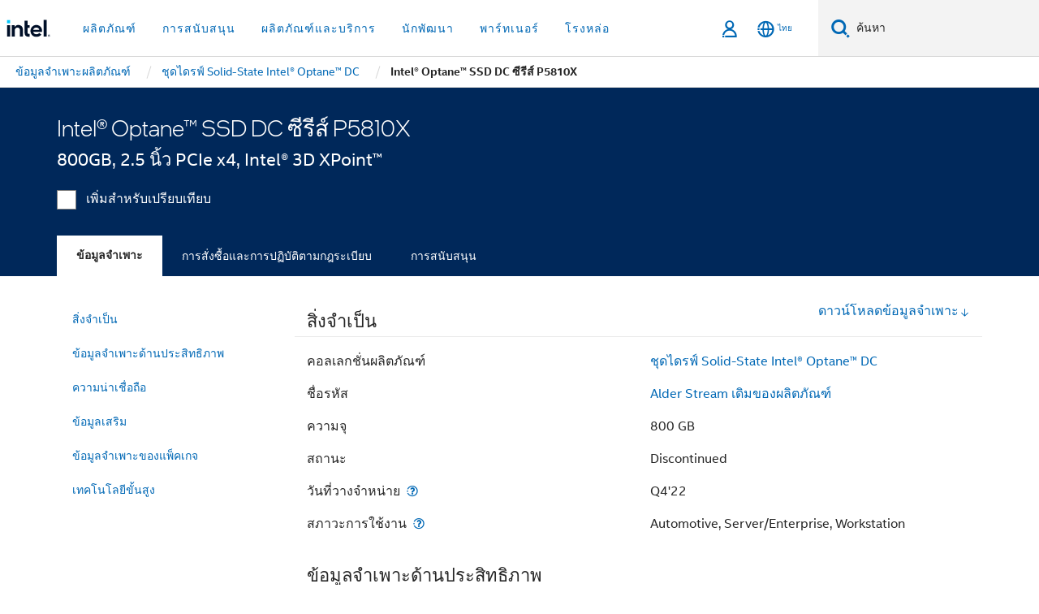

--- FILE ---
content_type: text/html;charset=utf-8
request_url: https://www.thailand.intel.com/content/www/th/th/products/sku/229112/intel-optane-ssd-dc-p5810x-series-800gb-2-5in-pcie-x4-3d-xpoint/specifications.html
body_size: 28879
content:














<!doctype html>

<html class="rwd geo-override no-js vis no-rtl headerfooter-menu3 " lang="th">
















<head>
    <meta charset="UTF-8"/>
    

































    






















<title>Intel® Optane™ SSD DC ซีรีส์ P5810X </title>
    







    <link rel="preconnect" href="//cane.intel.com.com/">
    <link rel="dns-prefetch" href="//cane.intel.com.com/">

    <link rel="preconnect" href="//dogo.intel.com.com/">
    <link rel="dns-prefetch" href="//dogo.intel.com.com/">





    <link rel="preload" href="/content/dam/www/global/wap/performance-config.js" as="script" type="text/javascript">
    <script type="text/javascript" src='/content/dam/www/global/wap/performance-config.js'></script>
    <link rel="preload" href="/content/dam/www/global/wap/at-config.js" as="script" type="text/javascript">
    <script type="text/javascript" src='/content/dam/www/global/wap/at-config.js'></script>
    <link rel="preload" href="/etc.clientlibs/settings/wcm/designs/ver/260110/intel/global/targetDataCookie.min.js" as="script" type="text/javascript">
    <script src="/etc.clientlibs/settings/wcm/designs/ver/260110/intel/global/targetDataCookie.min.js"></script>




<link rel="preload" href="/etc.clientlibs/settings/wcm/designs/ver/260110/intel/us/en/Fonts/resources/intelone-display-light.woff2" as="font" type="font/woff2" crossorigin="true">
<link rel="preload" href="/etc.clientlibs/settings/wcm/designs/ver/260110/intel/us/en/Fonts/resources/intelone-display-regular.woff2" as="font" type="font/woff2" crossorigin="true">
<link rel="preload" href="/etc.clientlibs/settings/wcm/designs/ver/260110/intel/us/en/Fonts/resources/intel-clear-latin.woff2" as="font" type="font/woff2" crossorigin="true">

<link rel="preload" href="/content/dam/logos/intel-header-logo.svg" as="image">
<link rel="preload" href="/etc.clientlibs/settings/wcm/designs/ver/260110/intel/clientlibs/pages/intc-core.min.css" as="style">
<link rel="preload" href="/etc.clientlibs/settings/wcm/designs/ver/260110/intel/clientlibs/pages/nav.min.css" as="style" type="text/css">
<link rel="preload" href="/etc.clientlibs/settings/wcm/designs/ver/260110/intel/clientlibs/pages/secondaryNav.min.css" as="style" type="text/css">
<link rel="preload" href="/etc.clientlibs/settings/wcm/designs/ver/260110/intel/clientlibs/pages/intc-core.min.js" as="script">
<link rel="preload" href="/etc.clientlibs/settings/wcm/designs/ver/260110/intel/clientlibs/pages/site-global-icons/resources/font/site-global-icons.woff2?14825464" as="font" type="font/woff2" crossorigin="true">
    









<meta http-equiv="X-UA-Compatible" content="IE=Edge"/>
<!--[if lte IE 9]>
<meta http-equiv="X-UA-Compatible" content="IE=9"/>
<![endif]-->


    <meta name="twitter:card" content="summary"/>

    <meta name="language" content="th"/>

    <meta name="location" content="th"/>

    <meta name="robots" content="follow,index,noarchive"/>

    <meta name="X-Server" content="INTE-35"/>

    <meta name="twitter:image" content="https://www.intel.com/content/dam/logos/logo-energyblue-1x1.png"/>


    <meta property="og:type" content="company"/>

    <meta property="og:site_name" content="Intel"/>

    <meta property="fb:admins" content="255508181297196"/>

    <meta property="og:url" content="https://www.thailand.intel.com/content/www/th/th/products/sku/229112/intel-optane-ssd-dc-p5810x-series-800gb-2-5in-pcie-x4-3d-xpoint/specifications.html"/>

<meta http-equiv="content-type" content="text/html; charset=utf-8"/>

    <meta property="og:title" content="Intel® Optane™ SSD DC ซีรีส์ P5810X (800GB, 2.5 นิ้ว PCIe x4, Intel® 3D XPoint™) - ข้อมูลจำเพาะผลิตภัณฑ์ | Intel"/>

    <meta property="og:description" content="Intel® Optane™ SSD DC ซีรีส์ P5810X (800GB, 2.5 นิ้ว PCIe x4, Intel® 3D XPoint™) อ้างอิงอย่างรวดเร็วด้วยข้อมูลจำเพาะ คุณสมบัติ และเทคโนโลยี"/>


    <meta name="og:image" content="https://www.intel.com/content/dam/www/central-libraries/us/en/images/intel-inside-processor-badge.png"/>

    <meta name="authoreddate" content=""/>

    <meta name="keywords" content="Intel® Optane™ SSD DC ซีรีส์ P5810X (800GB, 2.5 นิ้ว PCIe x4, Intel® 3D XPoint™) ข้อมูลจำเพาะ"/>

    <meta name="productid" content="229112"/>

    <meta name="localecode" content="th_TH"/>

    <meta name="reimaginetoplevelcategory" content=""/>

    <meta name="mime" content="text/html"/>

    <meta name="og:title" content="Intel® Optane™ SSD DC ซีรีส์ P5810X (800GB, 2.5 นิ้ว PCIe x4, Intel® 3D XPoint™) - ข้อมูลจำเพาะผลิตภัณฑ์ | Intel"/>

    <meta name="format" content="upecategorypage"/>

    <meta name="description" content="Intel® Optane™ SSD DC ซีรีส์ P5810X (800GB, 2.5 นิ้ว PCIe x4, Intel® 3D XPoint™) อ้างอิงอย่างรวดเร็วด้วยข้อมูลจำเพาะ คุณสมบัติ และเทคโนโลยี"/>

    <meta name="excludefromviews" content="false"/>

    <meta name="taxonomy" content=""/>

    <meta name="shortDescription" content="Intel® Optane™ SSD DC ซีรีส์ P5810X (800GB, 2.5 นิ้ว PCIe x4, Intel® 3D XPoint™) อ้างอิงอย่างรวดเร็วด้วยข้อมูลจำเพาะ คุณสมบัติ และเทคโนโลยี"/>

    <meta name="title" content="Intel® Optane™ SSD DC ซีรีส์ P5810X (800GB, 2.5 นิ้ว PCIe x4, Intel® 3D XPoint™) - ข้อมูลจำเพาะผลิตภัณฑ์ | Intel"/>

    <meta name="menu" content=""/>

    <meta name="reimaginefilters" content=""/>

    <meta name="generic1" content="true"/>

    <meta name="intelkeywords" content="Intel® Optane™ SSD DC ซีรีส์ P5810X (800GB, 2.5 นิ้ว PCIe x4, Intel® 3D XPoint™) ข้อมูลจำเพาะ"/>

    <meta name="lastModifieddate" content="2022-02-24T13:20:34.384Z"/>


    <meta name="viewport" content="width=device-width, initial-scale=1.0">
    





<link rel="icon" type="image/png" sizes="32x32" href="/etc.clientlibs/settings/wcm/designs/intel/default/resources/favicon-32x32.png">
<link rel="icon" type="image/png" sizes="16x16" href="/etc.clientlibs/settings/wcm/designs/intel/default/resources/favicon-16x16.png">
<link rel="shortcut icon" href="/etc.clientlibs/settings/wcm/designs/intel/default/resources/favicon.ico">
    





<link rel="canonical" href="https://www.thailand.intel.com/content/www/th/th/products/sku/229112/intel-optane-ssd-dc-p5810x-series-800gb-2-5in-pcie-x4-3d-xpoint/specifications.html"/>
<link rel="alternate" hreflang="id-id" href="https://www.intel.co.id/content/www/id/id/products/sku/229112/intel-optane-ssd-dc-p5810x-series-800gb-2-5in-pcie-x4-3d-xpoint/specifications.html"/>
            <link rel="alternate" hreflang="de-de" href="https://www.intel.de/content/www/de/de/products/sku/229112/intel-optane-ssd-dc-p5810x-series-800gb-2-5in-pcie-x4-3d-xpoint/specifications.html"/>
            <link rel="alternate" hreflang="en-us" href="https://www.intel.com/content/www/us/en/products/sku/229112/intel-optane-ssd-dc-p5810x-series-800gb-2-5in-pcie-x4-3d-xpoint/specifications.html"/>
            <link rel="alternate" hreflang="x-default" href="https://www.intel.com/content/www/us/en/products/sku/229112/intel-optane-ssd-dc-p5810x-series-800gb-2-5in-pcie-x4-3d-xpoint/specifications.html"/>
                <link rel="alternate" hreflang="es-xl" href="https://www.intel.la/content/www/xl/es/products/sku/229112/intel-optane-ssd-dc-p5810x-series-800gb-2-5in-pcie-x4-3d-xpoint/specifications.html"/>
            <link rel="alternate" hreflang="fr-fr" href="https://www.intel.fr/content/www/fr/fr/products/sku/229112/intel-optane-ssd-dc-p5810x-series-800gb-2-5in-pcie-x4-3d-xpoint/specifications.html"/>
            <link rel="alternate" hreflang="pt-br" href="https://www.intel.com.br/content/www/br/pt/products/sku/229112/intel-optane-ssd-dc-p5810x-series-800gb-2-5in-pcie-x4-3d-xpoint/specifications.html"/>
            <link rel="alternate" hreflang="vi-vn" href="https://www.intel.vn/content/www/vn/vi/products/sku/229112/intel-optane-ssd-dc-p5810x-series-800gb-2-5in-pcie-x4-3d-xpoint/specifications.html"/>
            <link rel="alternate" hreflang="th-th" href="https://www.thailand.intel.com/content/www/th/th/products/sku/229112/intel-optane-ssd-dc-p5810x-series-800gb-2-5in-pcie-x4-3d-xpoint/specifications.html"/>
            <link rel="alternate" hreflang="ko-kr" href="https://www.intel.co.kr/content/www/kr/ko/products/sku/229112/intel-optane-ssd-dc-p5810x-series-800gb-2-5in-pcie-x4-3d-xpoint/specifications.html"/>
            <link rel="alternate" hreflang="ja-jp" href="https://www.intel.co.jp/content/www/jp/ja/products/sku/229112/intel-optane-ssd-dc-p5810x-series-800gb-2-5in-pcie-x4-3d-xpoint/specifications.html"/>
            <link rel="alternate" hreflang="zh-cn" href="https://www.intel.cn/content/www/cn/zh/products/sku/229112/intel-optane-ssd-dc-p5810x-series-800gb-2-5in-pcie-x4-3d-xpoint/specifications.html"/>
            <link rel="alternate" hreflang="zh-tw" href="https://www.intel.com.tw/content/www/tw/zh/products/sku/229112/intel-optane-ssd-dc-p5810x-series-800gb-2-5in-pcie-x4-3d-xpoint/specifications.html"/>
            
    

    
        
        
            
                
                
                    <link rel="preload" href="/etc.clientlibs/settings/wcm/designs/ver/260110/intel/externallibs/bootstrap-css.min.css" as="style"><link rel="stylesheet" href="/etc.clientlibs/settings/wcm/designs/ver/260110/intel/externallibs/bootstrap-css.min.css" type="text/css"><link rel="preload" href="/etc.clientlibs/settings/wcm/designs/ver/260110/intel/clientlibs/pages/intc-core.min.css" as="style"><link rel="stylesheet" href="/etc.clientlibs/settings/wcm/designs/ver/260110/intel/clientlibs/pages/intc-core.min.css" type="text/css"><script src="/etc.clientlibs/settings/wcm/designs/ver/260110/intel/externallibs/jquery-standalone-3_6_0.min.js" defer></script><script src="/etc.clientlibs/settings/wcm/designs/ver/260110/intel/us/en/clientlibs/jquery-3_6_0.min.js" defer></script><script src="/etc.clientlibs/settings/wcm/designs/ver/260110/intel/us/en/clientlibs/legacy-libs.min.js" defer></script><script src="/etc.clientlibs/settings/wcm/designs/ver/260110/intel/externallibs/modernizr.min.js" defer></script><script src="/etc.clientlibs/settings/wcm/designs/ver/260110/intel/externallibs/picturefill-js.min.js" defer></script><script src="/etc.clientlibs/settings/wcm/designs/ver/260110/intel/externallibs/handlebars.min.js" defer></script><script src="/etc.clientlibs/settings/wcm/designs/ver/260110/intel/externallibs/html5-js.min.js" defer></script><script src="/etc.clientlibs/settings/wcm/designs/ver/260110/intel/externallibs/jquery-cookie-2_1_3.min.js" defer></script><script src="/etc.clientlibs/settings/wcm/designs/ver/260110/intel/externallibs/detectizr.min.js" defer></script><script src="/etc.clientlibs/settings/wcm/designs/ver/260110/intel/externallibs/jquery.matchHeight.min.js" defer></script><script src="/etc.clientlibs/settings/wcm/designs/ver/260110/intel/externallibs/bootstrap-js.min.js" defer></script><script src="/etc.clientlibs/settings/wcm/designs/ver/260110/intel/externallibs/bootstrap-affix.min.js" defer></script><script src="/etc.clientlibs/settings/wcm/designs/ver/260110/intel/externallibs/moment.locales.min.js" defer></script><script src="/etc.clientlibs/settings/wcm/designs/ver/260110/intel/externallibs/scrollToPlugin.min.js" defer></script><script src="/etc.clientlibs/settings/wcm/designs/ver/260110/intel/externallibs/slick-js.min.js" defer></script><script src="/etc.clientlibs/settings/wcm/designs/ver/260110/intel/externallibs/jquery.scrollTo.min.js" defer></script><script src="/etc.clientlibs/settings/wcm/designs/ver/260110/intel/externallibs/fastclick.min.js" defer></script><script src="/etc.clientlibs/settings/wcm/designs/ver/260110/intel/externallibs/jquery.resize.min.js" defer></script><script src="/etc.clientlibs/settings/wcm/designs/ver/260110/intel/externallibs/jquery.touchswipe.min.js" defer></script><script src="/etc.clientlibs/settings/wcm/designs/ver/260110/intel/externallibs/overthrow-detect.min.js" defer></script><script src="/etc.clientlibs/settings/wcm/designs/ver/260110/intel/externallibs/overthrow-polyfill.min.js" defer></script><script src="/etc.clientlibs/settings/wcm/designs/ver/260110/intel/externallibs/overthrow-init.min.js" defer></script><script src="/etc.clientlibs/settings/wcm/designs/ver/260110/intel/externallibs/jquery-ezmark.min.js" defer></script><script src="/etc.clientlibs/settings/wcm/designs/ver/260110/intel/externallibs/owl.carousel.min.js" defer></script><script src="/etc.clientlibs/settings/wcm/designs/ver/260110/intel/externallibs/polyfills.min.js" defer></script><script src="/etc.clientlibs/settings/wcm/designs/ver/260110/intel/externallibs/purify.min.js" defer></script><script src="/etc.clientlibs/settings/wcm/designs/ver/260110/intel/clientlibs/pages/intc-core.min.js" defer></script>
                
            
        
    
    
    























    
    
        
    




    
    
    
    
        
    
    


    
    
        
    


    
    
        
    

<script type="text/javascript">
    var cq_tms = {
        
        wa_industry_type: "",
        wa_subject: "",
        wa_emt_org: "",
        wa_emt_intel: "",
        wa_programidentifier: "none",
        wa_location: "th",
        wa_language: "th",
        wa_english_title: "Intel® Optane™ SSD DC ซีรีส์ P5810X",
        wa_content_type: "contenttype",
        wa_intel_platform: "",
        wa_applications: "",
        wa_local: "th_TH",
        wa_intel_technology: "",
        wa_system_type: "",
        wa_product_name: "",
        wa_audience: "",
        wa_life_cycle: "",
        wa_cq_url: "/content/www/th/th/products/sku/229112/intel-optane-ssd-dc-p5810x-series-800gb-2-5in-pcie-x4-3d-xpoint/specifications.html",
        wa_page_type_micro: "upecategorytemplate",
        wa_env: "prd",
        wa_cq_pub_env: "publish",
        wa_transl_status: "",
        wa_product_id: "",
        wa_software: "",
        wa_reference_design: "",
        wa_codename: "",
        wa_created_date: "1615910919232",
        wa_modified_date: "1645708834384",
        wa_off_time: "1924992000000",
        wa_ownedby: "",
        wa_managedby: "",
        wa_idz_nid : "",
        wa_event_type: "",
        wa_idz_custom_tags: "",
        wa_programming_language: "",
        wa_skill_level: "",
        wa_solution: "",
        wa_product_formFactor: "",
        wa_operating_system: "",
        wa_marketing_products: "",
        wa_ssg_third_party_prod_sys_sol: "",
        wa_upeNamespace: "",
        wa_doc_id:"",
        wa_doc_version:"",
        wa_doc_publishdate:"",
        eloqua_disabled:"false",
        wa_intel_prd_levels: '[{"level4":{"id":"229112","desc":"Intel Optane SSD DC P5810X Series 800GB 2.5in PCIe x4 3D XPoint"},"level3":{"id":"213706","desc":"Intel® Optane™ DC SSD Series"},"level2":{"id":"83425","desc":"Data Center SSDs"},"level1":{"id":"35125","desc":"Memory and Storage"},"productCategory":"upeproducts"}]',
        
        
        
        
        
        wa_uam_secondary_id: "",

        
        
        wa_secondary_content_type: ""
        
        ,wa_upeProducts: ""
        
        
    };

    
    
</script>

















<script src="/etc.clientlibs/settings/wcm/designs/ver/260110/intel/clientlibs/virtual-assistant-services.min.js"></script>
<script type="text/javascript">
    var chatContextObj = {};
    chatContextObj["locale"] = 'th-TH';
    chatContextObj["app"] = 'Sales';
    chatContextObj["supportProductMap"] = 'NA';
</script>

<script type="text/javascript">
    var chatConfigObj = {};
    var cq_tms = cq_tms || {};
    chatConfigObj["virtualAssistantName"] = '';
    chatConfigObj["virtualAssistantUid"] = '';
    chatConfigObj["virtualAssistantDomain"] = 'https://c0.avaamo.com';
    if (chatConfigObj["virtualAssistantName"] !== '') {
        cq_tms.wa_avaamo_project = "Avaamo-" + chatConfigObj.virtualAssistantName.replaceAll("Virtual Assistant", "").trim();
    }
</script>
<script src="/etc.clientlibs/settings/wcm/designs/ver/260110/intel/externallibs/purify.min.js" defer></script><script src="/etc.clientlibs/settings/wcm/designs/ver/260110/intel/clientlibs/virtual-assistant.min.js" defer></script>





    <script type="text/javascript" src="/content/dam/www/global/wap/main/wap.js" async></script>



</head>


























    




    

<body class="page-is-published global-nav">















<div class="skip-to-main-content">
    <div class="sb-skipLinkWrapper invisible">
        <a href="#primary-content" class="inline-block bg-greenDarkApron color-textWhite text-bold text-noUnderline sb-skipLink visible">ข้ามไปที่เนื้อหาหลัก</a>
    </div>
</div>

<div class="promo-banner-content"></div>

























<script>
    var isLoggedin = (document.cookie.indexOf('IGHFLoggedIn') != -1);
    var currentURL = window.location.href;
    if (currentURL.startsWith("https://isvc--isvcqa24.sandbox.my.site.com")) {
        isLoggedin = true;
        if (currentURL.includes("/onlinecasemgmt/warrantyinfo")) {
            isLoggedin = false;
        }
    }
</script>





    
        <div class="global">





















<link rel="stylesheet" href="/etc.clientlibs/settings/wcm/designs/ver/260110/intel/clientlibs/pages/nav.min.css" type="text/css">
<link rel="stylesheet" href="/etc.clientlibs/settings/wcm/designs/ver/260110/intel/clientlibs/pages/secondaryNav.min.css" type="text/css">












    
    
        
    



    
    
        <div class="global-nav-redesign global component" data-component="global-nav-redesign" data-component-id="1">
            <header role="banner">
                <nav class="intel-navbar advanced-search" role="navigation" aria-label="การนําทางหลัก" data-igm="">
                    <!-- Brand and toggle get grouped for better mobile display -->
                    <div class="navbar-wraper">

                        <div class="navbar-logo">
                            <a href="/content/www/th/th/homepage.html" alt="Intel homepage" class="intel-logo-rebrand">
                                    
                                <img src="/content/dam/logos/intel-header-logo.svg" height="300" width="118" alt="โลโก้ Intel - กลับไปที่หน้าหลัก">
                            </a>
                        </div>

                        <div class="navbar-left">
                            <!-- mobile: menu toggle, sign in -->
                            <div class="d-block d-sm-none">
                                <button type="button"
                                        data-wap="{&quot;linktype&quot;:&quot;level1&quot;}"
                                        class="mega-hamburger nav-link-icon nav-link-icon-toggle collapsed"
                                        data-bs-target="#primary-nav" aria-expanded="false" aria-controls="primary-nav"
                                        data-mega-control="hamburger">
                                    <span class="visually-hidden">เปิดใช้การนำทาง</span>
                                    <span class="fa-intel-menu icon-toggle-off"></span>
                                    <span class="fa-cancel-thin icon-toggle-on"></span>
                                </button>
                            </div>

                            <!-- START DYNAMIC NAVIGATION MENEU -->
                            <div class="collapse mega-menu-collapse" id="primary-nav">
                                <div class="mega-menu-wrap">
                                    <ol class="mega-navbar unique-container-global-nav-items">
                                        <!-- Start: Primary Nav Items -->

                                    </ol>
                                </div>
                            </div>
                        </div>

                        <!-- START MOBLE TOGGLE buttons -->
                        <div class="navbar-right">


                            <!-- START: NON-signed in panel -->
                            <span id="not-logged-in-scenario" class="d-none">

         <button type="button" title="ลงชื่อเข้าใช้"
                 class="nav-link-icon nav-link-icon-toggle collapsed"
                 data-wap="{&quot;linktype&quot;:&quot;level1&quot;}"
                 aria-expanded="false" aria-controls="panel-signin"
                 onclick="intel.mytools.unifiedLogin();"
                 data-mega-control="signin">
            <span class="visually-hidden">ลงชื่อเข้าใช้</span>
            <span class="fa-intel-user-o icon-toggle-off"></span>
            <span class="fa-intel-user icon-toggle-on"></span>
        </button>
</span>

<script>
    var intel = intel || {};
    intel.signinsimplifyConfig = {
        authorizationUrl: '/content/dam/intel/authorization/authorization.html',
        locale: '',
        messages: {
            InvalidCredential: '\u0E0A\u0E37\u0E49\u0E2D\u0E1C\u0E39\u0E49\u0E43\u0E0A\u0E49\u0E2B\u0E23\u0E37\u0E2D\u0E23\u0E2B\u0E31\u0E2A\u0E1C\u0E48\u0E32\u0E19\u0E17\u0E35\u0E48\u0E04\u0E38\u0E13\u0E43\u0E2A\u0E48\u0E1C\u0E34\u0E14\u0E1E\u0E25\u0E32\u0E14',
            InvalidField: '\u0E0A\u0E37\u0E49\u0E2D\u0E1C\u0E39\u0E49\u0E43\u0E0A\u0E49\u0E2B\u0E23\u0E37\u0E2D\u0E23\u0E2B\u0E31\u0E2A\u0E1C\u0E48\u0E32\u0E19\u0E17\u0E35\u0E48\u0E04\u0E38\u0E13\u0E43\u0E2A\u0E48\u0E1C\u0E34\u0E14\u0E1E\u0E25\u0E32\u0E14',
            AccountDisabled: '\u0E40\u0E1E\u0E37\u0E48\u0E2D\u0E40\u0E2B\u0E15\u0E38\u0E1C\u0E25\u0E14\u0E49\u0E32\u0E19\u0E04\u0E27\u0E32\u0E21\u0E1B\u0E25\u0E2D\u0E14\u0E20\u0E31\u0E22 \u0E1A\u0E31\u0E0D\u0E0A\u0E35\u0E02\u0E2D\u0E07\u0E04\u0E38\u0E13\u0E16\u0E39\u0E01\u0E1B\u0E34\u0E14\u0E43\u0E0A\u0E49\u0E07\u0E32\u0E19 \u0E42\u0E1B\u0E23\u0E14<a href=\"#\" class=\"contactLink new-tab-link\" target=\"_blank\" rel=\"noopener noreferrer\">\u0E15\u0E34\u0E14\u0E15\u0E48\u0E2D\u0E40\u0E23\u0E32<\/a>\u0E2A\u0E33\u0E2B\u0E23\u0E31\u0E1A\u0E04\u0E27\u0E32\u0E21\u0E0A\u0E48\u0E27\u0E22\u0E40\u0E2B\u0E25\u0E37\u0E2D',
            AccountLocked: '\u0E1A\u0E31\u0E0D\u0E0A\u0E35\u0E02\u0E2D\u0E07\u0E04\u0E38\u0E13\u0E16\u0E39\u0E01\u0E25\u0E47\u0E2D\u0E04 \u0E42\u0E1B\u0E23\u0E14\u0E2D\u0E48\u0E32\u0E19<a href=\"#\" class=\"faqsLink new-tab-link\" target=\"_blank\" rel=\"noopener noreferrer\"> FAQ \u0E40\u0E01\u0E35\u0E48\u0E22\u0E27\u0E01\u0E31\u0E1A\u0E01\u0E32\u0E23\u0E25\u0E07\u0E0A\u0E37\u0E48\u0E2D\u0E40\u0E02\u0E49\u0E32\u0E43\u0E0A\u0E49<\/a>\u0E2A\u0E33\u0E2B\u0E23\u0E31\u0E1A\u0E04\u0E27\u0E32\u0E21\u0E0A\u0E48\u0E27\u0E22\u0E40\u0E2B\u0E25\u0E37\u0E2D',
            UserNotFound: '\u0E0A\u0E37\u0E49\u0E2D\u0E1C\u0E39\u0E49\u0E43\u0E0A\u0E49\u0E2B\u0E23\u0E37\u0E2D\u0E23\u0E2B\u0E31\u0E2A\u0E1C\u0E48\u0E32\u0E19\u0E17\u0E35\u0E48\u0E04\u0E38\u0E13\u0E43\u0E2A\u0E48\u0E1C\u0E34\u0E14\u0E1E\u0E25\u0E32\u0E14',
            Unknown: '\u0E40\u0E01\u0E34\u0E14\u0E02\u0E49\u0E2D\u0E1C\u0E34\u0E14\u0E1E\u0E25\u0E32\u0E14\u0E17\u0E35\u0E48\u0E44\u0E21\u0E48\u0E04\u0E32\u0E14\u0E04\u0E34\u0E14 \u0E25\u0E2D\u0E07\u0E2D\u0E35\u0E01\u0E04\u0E23\u0E31\u0E49\u0E07 \u0E2A\u0E33\u0E2B\u0E23\u0E31\u0E1A\u0E04\u0E27\u0E32\u0E21\u0E0A\u0E48\u0E27\u0E22\u0E40\u0E2B\u0E25\u0E37\u0E2D \u0E43\u0E2B\u0E49\u0E43\u0E0A\u0E49\u0E15\u0E31\u0E27\u0E40\u0E25\u0E37\u0E2D\u0E01\u0E15\u0E34\u0E14\u0E15\u0E48\u0E2D\u0E1D\u0E48\u0E32\u0E22\u0E2A\u0E19\u0E31\u0E1A\u0E2A\u0E19\u0E38\u0E19\u0E14\u0E49\u0E32\u0E19\u0E25\u0E48\u0E32\u0E07',
            PasswordExpired: '\u0E23\u0E2B\u0E31\u0E2A\u0E1C\u0E48\u0E32\u0E19\u0E02\u0E2D\u0E07\u0E04\u0E38\u0E13\u0E2B\u0E21\u0E14\u0E2D\u0E32\u0E22\u0E38\u0E41\u0E25\u0E49\u0E27 \u0E42\u0E1B\u0E23\u0E14\u0E40\u0E1B\u0E25\u0E35\u0E48\u0E22\u0E19\u0E23\u0E2B\u0E31\u0E2A\u0E1C\u0E48\u0E32\u0E19\u0E02\u0E2D\u0E07\u0E04\u0E38\u0E13',
            LoginAssistLink: 'https://signin.intel.com/ContactUs.aspx',
            faqsLink: '/content/www/th/th/my-intel/sign-in-help.html'
        },
        nameField: '\u0E0A\u0E37\u0E48\u0E2D\u0E1C\u0E39\u0E49\u0E43\u0E0A\u0E49',
        passField: '\u0E23\u0E2B\u0E31\u0E2A\u0E1C\u0E48\u0E32\u0E19',
        isPopup: true,
        responseHref: 'https://www.intel.com/content/www/th/th/products/sku/229112/intel-optane-ssd-dc-p5810x-series-800gb-2-5in-pcie-x4-3d-xpoint/specifications.html' + window.location.search + window.location.hash, 
        sslDomainUrl: 'www.intel.com',
        loginUrl: 'https://welcome.intel.com/login.aspx?appid=258&qlogin=true',
        ssoUri: '',
        logoutUrl: 'https://welcome.intel.com/logout.aspx',
        logoutHref: 'https://signin.intel.com/Logout?RedirectURL=https://www.intel.com/content/www/th/th/products/sku/229112/intel-optane-ssd-dc-p5810x-series-800gb-2-5in-pcie-x4-3d-xpoint/specifications.html',
        logoutIGHFHref: 'https://signin.intel.com/Logout?RedirectURL=',
        loginErrorID: '#login-error',
        usernameID: '#username',
        remembermeId: '#cbRememberMe',
        formID: '#igm-form-signin',
        unameErrorID: '#uname-error',
        passID: '#password',
        passError: '#pwd-error',
        changePasswordUrl: '/content/www/th/th/my-intel/change-password.html',
        emailVerificationUrl: '/content/www/th/th/my-intel/email-verification.external.html',
        aboutToExpireEmailUrl: '/content/www/th/th/my-intel/email-verification.html',
        renewalUrl: '/content/www/th/th/secure/technology-provider/forms/renew-technology-provider-membership.html',
        limitedUrl: '/content/www/th/th/resellers/limited-status-secondary.html',
        isaPRMDashBoardURL: '/content/www/us/en/secure/partner/solutions-alliance/overview.html',
        itpPRMDashBoardURL: '/content/www/us/en/secure/partner/technology-provider/iot/overview.html',
        itpisaPRMDashBoardURL: '/content/www/us/en/secure/partner/iot-itp-isa/overview.html',
        isaRenewalURL: '/content/www/us/en/secure/partner/forms/solutions-alliance-renewal.html',
        primaryPostLaunchURL: 'https://partner.intel.com/s/post-launch-primary',
        nonPrimaryPostLaunchURL: 'https://partner.intel.com/s/post-launch-non-primary',
        idpUrl: 'https://consumer.intel.com/intelcorpb2c.onmicrosoft.com/B2C_1A_UnifiedLogin_SISU_CML_SAML/generic/login?entityId=www.intel.com',
        headerSignInIdpUrl: 'https://consumer.intel.com/intelcorpb2c.onmicrosoft.com/B2C_1A_UnifiedLogin_SISU_CML_SAML/generic/login?entityId=www.intel.com&ui_locales=th',
        headerSignOutIdpUrlB2B:'https://login.microsoftonline.com/common/oauth2/v2.0/logout?post_logout_redirect_uri=https://www.intel.com/content/www/th/th/products/sku/229112/intel-optane-ssd-dc-p5810x-series-800gb-2-5in-pcie-x4-3d-xpoint/specifications.html' + window.location.search + window.location.hash,
        headerSignOutIdpIGHFUrlB2B:'https://login.microsoftonline.com/common/oauth2/v2.0/logout?post_logout_redirect_uri=',
        headerSignOutIdpUrlB2C:'https://consumer.intel.com/intelcorpb2c.onmicrosoft.com/B2C_1A_UNIFIEDLOGIN_SISU_STD_OIDC/oauth2/v2.0/logout?id_token_hint=$TOKEN$%26post_logout_redirect_uri=https://www.intel.com/apps/intel/services/unifiedlogout.json',
        sessionAuthorizeUrlB2C:'https://consumer.intel.com/intelcorpb2c.onmicrosoft.com/B2C_1A_UNIFIEDLOGIN_SISU_STD_OIDC/oauth2/v2.0/authorize?client_id=8b32f2f3-7a32-4902-8821-1df682b7043b%26scope=profile%20offline_access%208b32f2f3-7a32-4902-8821-1df682b7043b%20openid%26response_mode=fragment%26response_type=token%26prompt=none%26redirect_uri=',
        sessionAuthorizeUrlB2B:'https://login.microsoftonline.com/46c98d88-e344-4ed4-8496-4ed7712e255d/oauth2/v2.0/authorize?client_id=cb0ec60b-608b-4e76-9d69-1e5e0afb3456%26scope=openid%20profile%20offline_access%26response_mode=fragment%26response_type=token%26prompt=none%26redirect_uri=',
        sessionInitUrl:'https://www.intel.com/content/www/us/en/secure/my-intel/dashboard.html',
        azureLocaleCode:'th',
        allowedPathRegx:'^(.*intel.com.*$)|^(/content/.*$)',
        signOutTokenGenB2C:'https://consumer.intel.com/intelcorpb2c.onmicrosoft.com/B2C_1A_UNIFIEDLOGIN_SISU_STD_OIDC/oauth2/v2.0/authorize?client_id=8b32f2f3-7a32-4902-8821-1df682b7043b%26scope=profile offline_access+8b32f2f3-7a32-4902-8821-1df682b7043b+openid%26response_type=id_token%26prompt=none%26redirect_uri=',
        validTargetURL:'https://www.intel.com/content/www/th/th/products/sku/229112/intel-optane-ssd-dc-p5810x-series-800gb-2-5in-pcie-x4-3d-xpoint/specifications.html' + window.location.search + window.location.hash
    };

    function clearB2CIFrame(interval, iFrame) {
        clearInterval(interval);
        iFrame.parentNode.removeChild(iFrame);
    }

    function clearIFrame(interval, iFrame) {
        clearInterval(interval);
        iFrame.parentNode.removeChild(iFrame);
    }
    function createB2CIFrame(id, src) {
        var authIFrame = document.createElement("iframe");
        authIFrame.id = "sso-b2c-" + id;
        authIFrame.hidden = "hidden";
        authIFrame.src = src;
        document.body.appendChild(authIFrame);
        return authIFrame;
    }
    function createIFrame(id, src) {
        var authIFrame = document.createElement("iframe");
        authIFrame.id = "sso-" + id;
        authIFrame.hidden = "hidden";
        authIFrame.src = src;
        document.body.appendChild(authIFrame);
        return authIFrame;
    }

    function animateHumanoidIcon() {
    	$("#not-logged-in-scenario").css("cursor", "not-allowed");
    	$("#not-logged-in-scenario button").css("pointer-events", "none");
    	$("#not-logged-in-scenario button span.icon-toggle-off").addClass('iia-beat-fade');
	}

    function resetHumanoidIcon() {
    	$("#not-logged-in-scenario").css("cursor", "");
        $("#not-logged-in-scenario button").css("pointer-events", "");
    	$("#not-logged-in-scenario button span.icon-toggle-off").removeClass('iia-beat-fade');
	}

    function initiateB2CLogoutToken(type) {
        return new Promise(function (resolve, reject) {
            function authIFrameB2CIntervalWrapper(authIFrame) {
                var authIFrameInterval = setInterval(function () {
                    var authIFrameWindow = authIFrame.contentWindow;
                    if (authIFrameWindow) {
                        try {
                            var authIFrameURL = authIFrameWindow.location.href;

                            if (authIFrameURL) {
                                if (authIFrameURL.includes("#id_token=")) {
                                    clearB2CIFrame(authIFrameInterval, authIFrame);
                                    return resolve({
                                        id: authIFrame.id,
                                        msg: "SUCCESS!" + "--" + authIFrame.id,
                                        code: "SUCCESS",
                                        id_token_hint:authIFrameURL.split("#id_token=")[1]
                                    });
                                } else if (authIFrameURL.includes("#error=")) {
                                    clearB2CIFrame(authIFrameInterval, authIFrame);
                                    return reject({
                                        id: authIFrame.id,
                                        msg: "FAILURE!" + "--" + authIFrame.id,
                                        code: "FAILURE",
                                    });
                                } else {
                                    authIFrameAttempts++;
                                    if (
                                        authIFrameAttempts ===
                                        AUTH_IFRAME_MAX_ATTEMPTS
                                    ) {
                                        clearB2CIFrame(authIFrameInterval, authIFrame);
                                        return reject({
                                            id: authIFrame.id,
                                            msg:
                                                "ERROR - MAX (TIMING)!" +
                                                "--" +
                                                authIFrame.id,
                                            code: "ERROR",
                                        });
                                    }
                                }
                            } else {
                                clearB2CIFrame(authIFrameInterval, authIFrame);
                                return reject({
                                    id: authIFrame.id,
                                    msg: "ERROR - URL!" + "--" + authIFrame.id,
                                    code: "ERROR",
                                });
                            }
                        } catch (err) {
                            if (authIFrameAttempts === AUTH_IFRAME_MAX_ATTEMPTS) {
                                clearB2CIFrame(authIFrameInterval, authIFrame);
                                return reject({
                                    id: authIFrame.id,
                                    msg:
                                        "ERROR - MAX (CORS)!" +
                                        "--" +
                                        authIFrame.id,
                                    code: "ERROR",
                                });
                            }
                            authIFrameAttempts++;
                        }
                    } else {
                        clearB2CIFrame(authIFrameInterval, authIFrame);
                        return reject({
                            id: authIFrame.id,
                            msg: "ERROR - DOM!" + "--" + authIFrame.id,
                            code: "ERROR",
                        });
                    }
                }, 500);
            }

            var AUTH_IFRAME_MAX_ATTEMPTS = 80;
            var authIFrameAttempts = 0;

            var currentOrigin = encodeURIComponent(window.location.origin + ((intel.isIGHFCall === false && !/mark.intel.com/.test(window.location.hostname)) ? "/content/www/us/en/homepage.html" : "/"));
            var redirectURI = currentOrigin;

            var matchedSite =
                window.INTELNAV &&
                window.INTELNAV.CIDAAS &&
                window.INTELNAV.CIDAAS.customRedirectSites.find((site) =>
                    site.host.includes(window.location.host)
                );
            if (matchedSite) {
                redirectURI += matchedSite.redirectURI;
            }

            var authURL = decodeURIComponent(intel.signinsimplifyConfig.signOutTokenGenB2C + redirectURI);
            var authIFrame = createB2CIFrame(type, authURL);
            authIFrameB2CIntervalWrapper(authIFrame);
        });
    }

    function initiateAuth(type) {
        return new Promise(function (resolve, reject) {
            function authIFrameIntervalWrapper(authIFrame) {
                let authIFrameInterval = setInterval(function () {
                    let authIFrameWindow = authIFrame.contentWindow;
                    if (authIFrameWindow) {
                        try {
                            let authIFrameURL = authIFrameWindow.location.href;
                            if (authIFrameURL) {
                                if (authIFrameURL.includes("#access_token=")) {
                                    clearIFrame(authIFrameInterval, authIFrame);
                                    return resolve({
                                        id: authIFrame.id,
                                        msg: "SUCCESS!" + "--" + authIFrame.id,
                                        code: "SUCCESS",
                                    });
                                } else if (authIFrameURL.includes("#error=")) {
                                    clearIFrame(authIFrameInterval, authIFrame);
                                    return reject({
                                        id: authIFrame.id,
                                        msg: "FAILURE!" + "--" + authIFrame.id,
                                        code: "FAILURE",
                                    });
                                } else {
                                    authIFrameAttempts++;
                                    if (
                                        authIFrameAttempts ===
                                        AUTH_IFRAME_MAX_ATTEMPTS
                                    ) {
                                        clearIFrame(authIFrameInterval, authIFrame);
                                        return reject({
                                            id: authIFrame.id,
                                            msg:
                                                "ERROR - MAX (TIMING)!" +
                                                "--" +
                                                authIFrame.id,
                                            code: "ERROR",
                                        });
                                    }
                                }
                            } else {
                                clearIFrame(authIFrameInterval, authIFrame);
                                return reject({
                                    id: authIFrame.id,
                                    msg: "ERROR - URL!" + "--" + authIFrame.id,
                                    code: "ERROR",
                                });
                            }
                        } catch (err) {
                            if (authIFrameAttempts === AUTH_IFRAME_MAX_ATTEMPTS) {
                                clearIFrame(authIFrameInterval, authIFrame);
                                return reject({
                                    id: authIFrame.id,
                                    msg:
                                        "ERROR - MAX (CORS)!" +
                                        "--" +
                                        authIFrame.id,
                                    code: "ERROR",
                                });
                            }
                            authIFrameAttempts++;
                        }
                    } else {
                        clearIFrame(authIFrameInterval, authIFrame);
                        return reject({
                            id: authIFrame.id,
                            msg: "ERROR - DOM!" + "--" + authIFrame.id,
                            code: "ERROR",
                        });
                    }
                }, 500);
            }

            var AUTH_IFRAME_MAX_ATTEMPTS = 40;
            var authIFrameAttempts = 0;

            var authURL;
            let tempIsIGHFCall = document.querySelectorAll('#recode50header').length > 0;
            var currentOrigin =  encodeURIComponent(window.location.origin + ((!tempIsIGHFCall && !/mark.intel.com/.test(window.location.hostname)) ? intel.signinsimplifyConfig.authorizationUrl : "/"));
            var redirectURI = currentOrigin;
            var matchedSite =
                window.INTELNAV &&
                window.INTELNAV.CIDAAS &&
                window.INTELNAV.CIDAAS.customRedirectSites.find((site) =>
                    site.host.includes(window.location.host)
                );
            if (matchedSite) {
                redirectURI += matchedSite.redirectURI;
            }

            if (type === "b2c") {
                authURL = decodeURIComponent(
                    intel.signinsimplifyConfig.sessionAuthorizeUrlB2C + redirectURI
                );
            } else {
                authURL = decodeURIComponent(
                    intel.signinsimplifyConfig.sessionAuthorizeUrlB2B + redirectURI
                );
            }

            let authIFrame = createIFrame(type, authURL);
            authIFrameIntervalWrapper(authIFrame);
        });
    }

    function initiateIntelAuth() {
        return new Promise(function (resolve, reject) {
            function authIntelIFrameIntervalWrapper(authIntelIFrame) {
                let authIntelIFrameInterval = setInterval(function () {
                    let authIntelIFrameWindow = authIntelIFrame.contentWindow;
                    if (authIntelIFrameWindow) {
                        try {
                            let authIntelIFrameURL = authIntelIFrameWindow.location.href;

                            if (authIntelIFrameURL) {
                                if (
                                    authIntelIFrameURL.includes(
                                        window.location.href
                                    )
                                ) {
                                    clearIFrame(
                                        authIntelIFrameInterval,
                                        authIntelIFrame
                                    );
                                    return resolve({
                                        id: authIntelIFrame.id,
                                        msg: "SUCCESS!" + "--" + authIntelIFrame.id,
                                        code: "SUCCESS",
                                    });
                                } else {
                                    authIntelIFrameAttempts++;
                                    if (
                                        authIntelIFrameAttempts ===
                                        AUTH_INTEL_IFRAME_MAX_ATTEMPTS
                                    ) {
                                        clearIFrame(
                                            authIntelIFrameInterval,
                                            authIntelIFrame
                                        );
                                        return reject({
                                            id: authIntelIFrame.id,
                                            msg:
                                                "ERROR - MAX (TIMING)!" +
                                                "--" +
                                                authIntelIFrame.id,
                                            code: "ERROR",
                                        });
                                    }
                                }
                            } else {
                                clearIFrame(
                                    authIntelIFrameInterval,
                                    authIntelIFrame
                                );
                                return reject({
                                    id: authIntelIFrame.id,
                                    msg: "ERROR - URL!" + "--" + authIntelIFrame.id,
                                    code: "ERROR",
                                });
                            }
                        } catch (err) {
                            if (
                                authIntelIFrameAttempts ===
                                AUTH_INTEL_IFRAME_MAX_ATTEMPTS
                            ) {
                                clearIFrame(
                                    authIntelIFrameInterval,
                                    authIntelIFrame
                                );
                                return reject({
                                    id: authIntelIFrame.id,
                                    msg:
                                        "ERROR - MAX (CORS)!" +
                                        "--" +
                                        authIntelIFrame.id,
                                    code: "ERROR",
                                });
                            }
                            authIntelIFrameAttempts++;
                        }
                    } else {
                        clearIFrame(authIntelIFrameInterval, authIntelIFrame);
                        return reject({
                            id: authIntelIFrame.id,
                            msg: "ERROR - DOM!" + "--" + authIntelIFrame.id,
                            code: "ERROR",
                        });
                    }
                }, 500);
            }

            let AUTH_INTEL_IFRAME_MAX_ATTEMPTS = 80;
            let authIntelIFrameAttempts = 0;

            let authIntelIFrame = createIFrame(
                "sso-intel-b2c",
                intel.signinsimplifyConfig.sessionInitUrl
            );
            authIntelIFrameIntervalWrapper(authIntelIFrame);
        });
	}

    function getAuthenticationStatus() {
        return new Promise(function (resolve, reject) {
            initiateAuth("b2c")
                .then(function (b2cSuccessRes) {
                    return resolve(b2cSuccessRes);
                })
                .catch(function (b2cFailureRes) {
                    var isB2BSite =
                        window.INTELNAV &&
                        window.INTELNAV.CIDAAS &&
                        window.INTELNAV.CIDAAS.B2BSites.some((site) =>
                            site.includes(window.location.host)
                        );
                    if (isB2BSite) {
                        initiateAuth("b2b")
                            .then(function (b2bSuccessRes) {
                                return resolve(b2bSuccessRes);
                            })
                            .catch(function (b2bFailureRes) {
                                return reject(b2bFailureRes);
                            });
                    } else {
                        return reject(b2cFailureRes);
                    }
                });
        });
    }

    function checkAEMSession(){
        let isSessionExist = false;
        if(!tempIsIGHF){
            $.ajax({
                url: "/libs/apps/intel/myintel/agsroles.json?validateAEMSession=Y",
                async: false,
                success: function (data) {
                    if (data && data["isValidAEMSession"]) {
                        document.cookie = "IGHFLoggedIn=true;domain=.intel.com;path=/";
                        isLoggedin = true;
                        isSessionExist = true;
                    }
                }
            });
        }
        return isSessionExist;
    }

    if (
        !isLoggedin &&
        ((document.domain.indexOf("thailand") == -1 &&
                document.domain.endsWith(".intel.com")) ||
            document.getElementById("recode50header") != null) &&
        navigator != null &&
        navigator.userAgent.indexOf("CloudManagerTest") == -1
    ) {
        var tempIsIGHF = document.getElementById("recode50header");
        if (tempIsIGHF) animateHumanoidIcon();
        getAuthenticationStatus()
            .then(function (res) {
                let isSessionExist = checkAEMSession();
                if(isSessionExist){
                    intel.signinHeaderSimplify.initialize();
                }else {
                    var currentUrl = window.location.href;
                    if (currentUrl.indexOf("service-maintenance-notice") === -1) {
                        if (res.id === "sso-b2c") {
                            var cookiename = "IGHFtarget";
                        var samlcookieValue =
                            cookiename +
                            "=" +
                            encodeURIComponent(currentUrl) +
                            ";secure;path=/;domain=.intel.com";
                        document.cookie = samlcookieValue;
                        if (intel.isIGHFCall) {
                            initiateIntelAuth().then(() => {
                                isLoggedin = true;
                                intel.signinHeaderSimplify.initialize();
                            }).catch(() => {
                                window.location.href = intel.signinsimplifyConfig.sessionInitUrl;
                            });
                        } else {
                            window.location.href = intel.signinsimplifyConfig.sessionInitUrl;
                        }
                    } else {
                        document.cookie = "IGHFLoggedIn=true;domain=.intel.com;path=/";
                        if (intel.isIGHFCall) {
                            isLoggedin = true;
                            intel.signinHeaderSimplify.initialize();
                        } else {
                            window.location.reload();
                        }
                    }
                }
                }
            })
            .catch(()=>{
				if (tempIsIGHF) resetHumanoidIcon();
            });
    }

</script>
                            

















































<script id="myinteldrpdown-template" type="text/x-handlebars-template">
    <section class="myintel-tools-content" role="region"
             aria-label="My Intel">
        
        <div class="card-header force-background solid brand-very-dark-gray my-intel-menu">
            <button type="button" class="icon close float-end" data-igm-search-toggle="" aria-label="ปิด"
                    tabindex="0" data-wap="" data-wap_ref="myintel-navmenu-closing">
                <span></span>
            </button>
            <ul class="nav nav-tabs component">
                
                    
                    
                        
                    
                    
                    
                    
                
                <li role="presentation" class="active" data-step='1'  data-title='แดชบอร์ด My Intel และเครื่องมือของฉัน'  data-intro='<p>คลิกที่นี่เพื่อเข้าถึงแดชบอร์ด My Intel จากหน้าของ Intel.com หน้าใดก็ได้ จากที่นี่คุณจะยังเข้าถึงหน้าการสมัครสมาชิก รวมถึงรายการเครื่องมือส่วนตัวของคุณได้อีกด้วย</p>'>
                    <a href="#my-intel" role="tab" tabindex="0">My Intel<span
                            class="fa fa-user"></span></a>
                </li>
            </ul>
        </div>
        

        <div class="my-intel-panel-body tab-content">
            
            <div role="tabpanel" class="tab-pane fade show active" id="my-intel">
                <ul class="myintel-links">
                    {{#each myintelpagelinks}}
                    <li data-agsrole="{{{agsrole}}}"
                        data-blacklistedagsrole="{{{blacklistedagsgroupname}}}"
                        data-isinternal="{{{displayOnlyInternal}}}"
                        data-isexternal="{{{displayOnlyExternal}}}"
                        class="{{{class}}}">
                        <a target="{{{target}}}"
                           href="{{{href}}}" tabindex="0">{{{label}}}</a>
                    </li>
                    {{/each}}
                </ul>
                <div class="tools-pane component" data-component="myintel-tools" data-component-id="1">
                    <h5 class="my-intel-tools">เครื่องมือของฉัน</h5>
                    
                    <ul class="myintel-links">
                        {{#each mytoollinks}}
                        <li class="myintellink"
                            data-isinternal="{{{displayOnlyInternal}}}"
                            data-isexternal="{{{displayOnlyExternal}}}">
                            <h3 style="display:none;">{{{agsgroupname}}}</h3>
                            <h4 style="display:none;">{{{blacklistedagsgroupname}}}</h4>
                            <a tabindex="0" href="{{{linkurl}}}" target="_blank" rel="noopener noreferrer" title="">{{{linktext}}}</a>
                            {{#if tooltip}}
                            <a class="fa fa-help-circled" tabindex="0" data-bs-toggle="tooltip" data-html="true"
                                  data-title="{{tooltip}}" data-placement="bottom" data-wap_ref="tooltip:{{{linktext}}}"><span class="visually-hidden">{{tooltip}}</span></a>
                            {{/if}}
                        </li>
                        {{/each}}
                    </ul>
                </div>
            </div>
            
        </div>
    </section>
</script>


<span id="logged-in-scenario" class="d-none">

<button type="button" title="My Intel"
        data-wap="{&quot;linktype&quot;:&quot;level1&quot;}"
        class="nav-link-icon nav-link-icon-toggle collapsed" data-bs-target="#panel-signedin" aria-expanded="false"
        aria-controls="panel-signedin" data-mega-control="signedin">
    <span class="visually-hidden">My Intel</span>
    <span class="fa-intel-user-checked-o icon-toggle-off"></span>
    <span class="fa-intel-user-checked icon-toggle-on"></span>
</button>

<div class="mega-panel panel-layout-signed-in collapse" id="panel-signedin">
    <div class="mega-panel-wrap">
        <div class="mega-panel-body">
            <div class="panel-content flex-content-wrap">

                <!-- MyIntel Section -->
                <!-- -------------------------------------------------------------- -->
                <div class="panel-item d-none" id="myIntelPageLinks">
                    <a id="myIntelPageLinksHeader" class="nav-l3 has-border has-link"></a> <!-- {{#if heading.onState}} selected{{/if}} {{#if heading.onStateParent}} selected-parent{{/if}} -->
                    <div class="panel-item-content">
                        <ul id="myIntelPageLinksItemList" class="panel-links nav-l4-list list-unstyled">

                        </ul>
                    </div>
                </div>

                <!-- My Tools Section -->
                <!-- -------------------------------------------------------------- -->
                <div class="panel-item col-span-2" id="myIntelTools">
                    
                    <div class="nav-l3">
                        เครื่องมือของฉัน
                    </div>

                    <div class="panel-item-content">
                        <!--
                            Note: right now this panel (myTools) has only one column/ul
                            if more columns are needed, remove below's 'w-auto' class
                        -->
                        <ul class="panel-links nav-l4-list list-unstyled w-auto" id="mytools-ul">

                            <!-- this 'li' will be used as the template to populate this section from the js -->
                            <li class="d-none">
                                <a class="nav-l4"></a>

                                <button class="btn-tooltip-trigger d-none" data-bs-toggle="tooltip" data-placement="bottom"
                                        title="">
                                    <span>?</span>
                                </button>
                            </li>
                        </ul>
                    </div>
                </div>

            </div>

            <div class="item-actions">
               <button type="button" class="btn btn-primary"
                       data-sso-uri=''
                       data-logout-uri="" data-wap="{&quot;linktype&quot;:&quot;logout&quot;}"
                       onclick="intel.signinsimplify.signOut()">ลงชื่อออก</button>
            </div>
        </div>
    </div>
</div>


</span>

                            
















    


<button type="button" title="Language Selector"
        data-wap="{&quot;linktype&quot;:&quot;level1&quot;}"
        class="nav-link-icon nav-link-icon-toggle collapsed"
        data-bs-target="#panel-language-selector" aria-label="ไทย"
        aria-expanded="false" aria-controls="panel-language-selector"
        data-mega-control="language-selector">
    <span class="fa-intel-globe-o icon-toggle-off"></span>
    <span class="fa-intel-globe icon-toggle-on"></span>
    <span class="nav-link-icon-label">ไทย</span>
</button>

<div class="mega-panel panel-layout-language collapse" id="panel-language-selector"
     aria-expanded="false" aria-selected="false">
    <div class="mega-panel-wrap">
        <div class="mega-panel-body">
            <div class="mega-panel-heading">
                <h2 class="nav-l2">
                    
                        
                            เลือกภาษาของคุณ
                        
                        
                    
                </h2>
            </div>
            <div class="panel-content flex-content-wrap">
                
                    <div class="panel-item">
                        <!-- region.countryName is actually region name -->
                        
                        <ul class="list-unstyled panel-links nav-l4-list">
                            
                                
                                
                                
                                    <li class="lang-option">
                                
                                
                                    
                                        
                                    
                                    
                                
                                    <a class="nav-l4" data-locale="id_id" href="https://www.intel.co.id/content/www/id/id/products/sku/229112/intel-optane-ssd-dc-p5810x-series-800gb-2-5in-pcie-x4-3d-xpoint/specifications.html">
                                            Bahasa Indonesia
                                    </a>
                                </li>
                            
                                
                                
                                
                                    <li class="lang-option">
                                
                                
                                    
                                        
                                    
                                    
                                
                                    <a class="nav-l4" data-locale="de_de" href="https://www.intel.de/content/www/de/de/products/sku/229112/intel-optane-ssd-dc-p5810x-series-800gb-2-5in-pcie-x4-3d-xpoint/specifications.html">
                                            Deutsch
                                    </a>
                                </li>
                            
                                
                                
                                
                                    <li class="lang-option">
                                
                                
                                    
                                        
                                    
                                    
                                
                                    <a class="nav-l4" data-locale="en_us" href="https://www.intel.com/content/www/us/en/products/sku/229112/intel-optane-ssd-dc-p5810x-series-800gb-2-5in-pcie-x4-3d-xpoint/specifications.html">
                                            English
                                    </a>
                                </li>
                            
                                
                                
                                
                                    <li class="lang-option">
                                
                                
                                    
                                        
                                    
                                    
                                
                                    <a class="nav-l4" data-locale="es_xl" href="https://www.intel.la/content/www/xl/es/products/sku/229112/intel-optane-ssd-dc-p5810x-series-800gb-2-5in-pcie-x4-3d-xpoint/specifications.html">
                                            Español
                                    </a>
                                </li>
                            
                                
                                
                                
                                    <li class="lang-option">
                                
                                
                                    
                                        
                                    
                                    
                                
                                    <a class="nav-l4" data-locale="fr_fr" href="https://www.intel.fr/content/www/fr/fr/products/sku/229112/intel-optane-ssd-dc-p5810x-series-800gb-2-5in-pcie-x4-3d-xpoint/specifications.html">
                                            Français
                                    </a>
                                </li>
                            
                                
                                
                                
                                    <li class="lang-option">
                                
                                
                                    
                                        
                                    
                                    
                                
                                    <a class="nav-l4" data-locale="pt_br" href="https://www.intel.com.br/content/www/br/pt/products/sku/229112/intel-optane-ssd-dc-p5810x-series-800gb-2-5in-pcie-x4-3d-xpoint/specifications.html">
                                            Português
                                    </a>
                                </li>
                            
                        </ul>
                    </div>
                
                    <div class="panel-item">
                        <!-- region.countryName is actually region name -->
                        
                        <ul class="list-unstyled panel-links nav-l4-list">
                            
                                
                                
                                
                                    <li class="lang-option">
                                
                                
                                    
                                        
                                    
                                    
                                
                                    <a class="nav-l4" data-locale="vi_vn" href="https://www.intel.vn/content/www/vn/vi/products/sku/229112/intel-optane-ssd-dc-p5810x-series-800gb-2-5in-pcie-x4-3d-xpoint/specifications.html">
                                            Tiếng Việt
                                    </a>
                                </li>
                            
                                
                                
                                    <li class="selected lang-option">
                                
                                
                                
                                    
                                        
                                    
                                    
                                
                                    <a class="nav-l4" data-locale="th_th" href="https://www.thailand.intel.com/content/www/th/th/products/sku/229112/intel-optane-ssd-dc-p5810x-series-800gb-2-5in-pcie-x4-3d-xpoint/specifications.html">
                                            ไทย
                                    </a>
                                </li>
                            
                                
                                
                                
                                    <li class="lang-option">
                                
                                
                                    
                                        
                                    
                                    
                                
                                    <a class="nav-l4" data-locale="ko_kr" href="https://www.intel.co.kr/content/www/kr/ko/products/sku/229112/intel-optane-ssd-dc-p5810x-series-800gb-2-5in-pcie-x4-3d-xpoint/specifications.html">
                                            한국어
                                    </a>
                                </li>
                            
                                
                                
                                
                                    <li class="lang-option">
                                
                                
                                    
                                        
                                    
                                    
                                
                                    <a class="nav-l4" data-locale="ja_jp" href="https://www.intel.co.jp/content/www/jp/ja/products/sku/229112/intel-optane-ssd-dc-p5810x-series-800gb-2-5in-pcie-x4-3d-xpoint/specifications.html">
                                            日本語
                                    </a>
                                </li>
                            
                                
                                
                                
                                    <li class="lang-option">
                                
                                
                                    
                                        
                                    
                                    
                                
                                    <a class="nav-l4" data-locale="zh_cn" href="https://www.intel.cn/content/www/cn/zh/products/sku/229112/intel-optane-ssd-dc-p5810x-series-800gb-2-5in-pcie-x4-3d-xpoint/specifications.html">
                                            简体中文
                                    </a>
                                </li>
                            
                                
                                
                                
                                    <li class="lang-option">
                                
                                
                                    
                                        
                                    
                                    
                                
                                    <a class="nav-l4" data-locale="zh_tw" href="https://www.intel.com.tw/content/www/tw/zh/products/sku/229112/intel-optane-ssd-dc-p5810x-series-800gb-2-5in-pcie-x4-3d-xpoint/specifications.html">
                                            繁體中文
                                    </a>
                                </li>
                            
                        </ul>
                    </div>
                
            </div>
        </div>
    </div>
</div>
<script type="text/javascript">
    var newLangSelector = true;
</script>

                            <!-- END: NON-sign in panel -->
                            

























    

    



    



    






    



















    
    
    
        
    


    <button type="button" title="Search intel.com" class="nav-link-icon toggle-search collapsed"
            data-bs-target="#simplify-search" aria-expanded="false"
            aria-controls="simplify-search" data-mega-control="global-search">
        <span class="visually-hidden">เปิดใช้การค้นหา</span>
        <span class="fa-global-search"></span>
    </button>
    <div class="mega-panel mega-search-panel collapse" id="simplify-search"
         document-height="true">
        <div class="mega-panel-wrap">
            <div class="mega-panel-body">
                <div class="panel-content">
                    <div class="search-component search-component"
                         data-igm-search-content="">
                        <form class="mega-search-form search item" data-igm-search-control="" name="hpsform-new" id="hpsform-new" action="/content/www/th/th/search.html" role="search" onsubmit="return inputSearch()">
                            <button type="submit" class="btn-mega-search icon"
                                    aria-label="ค้นหา" tabindex="-1">
                                <span class="visually-hidden">ค้นหา</span>
                                <span class="fa-global-search"></span>
                            </button>

                            
                                
                                
                                    <label for="mobile-search">
                                        <span class="visually-hidden"><</span>
                                        <input id="toplevelcategory" name="toplevelcategory" type="hidden" value="none">
                                        <input id="query" name="query" type="hidden" value="">
                                        <input data-tabindex="1" class="form-control" data-search-input
                                               id="mobile-search" name="keyword" type="text"
                                               data-igm-search-input title="Search" autocomplete="off"
                                               data-target-result="#igm-search-result" aria-controls="mega-results-overlay" aria-label="ค้นหา Intel.com" placeholder="ค้นหา">
                                    </label>
                                
                            
                            
                            <button type="button" id="cls-btn-advanced" class="btn-mega-close fa-cancel-1 hide-flyout" aria-label="ล้างคําค้นหา" data-clear-input="clear-input">
									<span class="visually-hidden">Close Search Panel</span>
							</button>
                                <button type="button" id="advanced-btn" class="btn-advance-filter fa-sliders hide-flyout" aria-label="แผงการค้นหาขั้นสูง" data-mega-advanced-search="advanced-search">
                                            <span class="visually-hidden">ค้นหาขั้นสูง</span>
                                </button>
                            
                            

                        </form>
                        <!-- 
                            'hidden' class is conditionally removed on load @ intel.search-dropdown.js
                         -->
                        <div class="results-overlay mega-results-overlay search-quick-links "  aria-live="off"
                             id="mega-results-overlay" data-component="wa_skip_track">
                             
                                 <div class="mega-close-container">
									<button aria-label="ปิดแผงค้นหา" class="btn-icon no-style close-result-toggle flyout-close" data-mega-close="global-search">
									ปิด
									</button>
								</div>
                            
                            <!-- Search Result Typeahead -->
                            <div class="results-typeahead collapse" id="igm-search-result"
                                 data-igm-search-results="">
                                <div class="overlay-content">
                                    <!--<h3>ผลการค้นหายอดนิยม </h3>-->
                                    <!-- added content-quick-search class -->
                                    <div class="content-quick-search">
                                    </div>
                                </div>
                                <div class="search-info">
                                    <a href="javascript:void();" class="login-toggle" data-activate-mega-control="signin">
                                        ลงชื่อเข้าใช้</a> เพื่อเข้าถึงเนื้อหาที่มีการจำกัดการเข้าถึง
                                </div>
                            </div>
                            <!-- Recent Searches: 1) display default search info if no search terms is available  -->
                            <!-- Recent Searches: 2) display recenter terms when available and hide default search info  -->
                            <div class="results-recent collapse" data-igm-search-related="">
                                <div>
                                    <!-- default search info -->
                                    <div class="content-search-block content-search-info">
                                        <h3>ใช้งานการค้นหาของ Intel.com</h3>
                                        <p>คุณสามารถค้นหาสิ่งต่าง ๆ ในเว็บไซต์ Intel.com ทั้งเว็บไซต์ได้หลายวิธี</p>
                                        <ul>
                                            <li>
                                                ชื่อแบรนด์:
                                                <strong>
                                                    Core i9
                                                </strong>
                                            </li>
                                            <li>
                                                หมายเลขเอกสาร:
                                                <strong>
                                                    123456
                                                </strong>
                                            </li>
                                            <li>
                                                Code Name:
                                                <strong>
                                                    Emerald Rapids
                                                </strong>
                                            </li>
                                            <li>
                                                ผู้ให้บริการพิเศษ:
                                                <strong>
                                                    “Ice Lake”, Ice AND Lake, Ice OR Lake, Ice*
                                                </strong>
                                            </li>
                                        </ul>
                                    </div>
                                    <!-- quick links is always visible on the recents overlay -->
                                    <div class="content-search-block content-quick-links">
                                        <h3>ลิงค์ด่วน</h3>
                                        <p>นอกจากนี้คุณยังสามารถลองลิงค์ด่วนด้านล่างเพื่อดูผลลัพธ์สำหรับการค้นหายอดนิยม</p>
                                        <ul>
                                            <li>
                                                <a class="quick-link" rel="noopener noreferrer" href="https://www.thailand.intel.com/content/www/th/th/products/overview.html?wapkw=quicklink:products">
                                                    ข้อมูลผลิตภัณฑ์
                                                </a>
                                            </li>
                                            <li><a class="quick-link" rel="noopener noreferrer" href="https://www.thailand.intel.com/content/www/th/th/support.html?wapkw=quicklink:suppor">
                                                การสนับสนุน
                                            </a>
                                            </li>
                                            <li>
                                                <a class="quick-link" rel="noopener noreferrer" href="https://downloadcenter.intel.com/th/?wapkw=quicklink:download-center">
                                                    ไดรเวอร์และซอฟต์แวร์
                                                </a>
                                            </li>
                                        </ul>
                                    </div>
                                    <!-- recent search terms -->
                                    <div class="results-overlay results-recent results component content-search-block content-recent" data-component="wa_skip_track"
                                         data-component-id="1">
                                        <div class="overlay-content recent-searches-terms">
                                            <h3>การค้นหาล่าสุด</h3>
                                        </div>
                                    </div>
                                </div>
                                <div class="search-info">
                                    <a href="javascript:void();" class="login-toggle" data-activate-mega-control="signin">
                                        ลงชื่อเข้าใช้</a> เพื่อเข้าถึงเนื้อหาที่มีการจำกัดการเข้าถึง
                                </div>
                            </div>
                            
                                 <div class="results-advanced collapse" data-igm-advanced-search="">
											<div class="overlay-content">
												<!-- default search info -->
												<div class="content-search-block content-search-info component" data-component="wa_skip_track" data-component-id="1">
													<h3>ค้นหาขั้นสูง</h3>
													<div class="controls-wrapper">
														<div class="controls">
															<div class="input-group select-control">
																<select class="documentation-card-version-select" name="find-results" id="find-results">
																	<option value="All of these terms" selected="">คำเหล่านี้ทั้งหมด</option>
																	<option value="Any of these terms">คำใดคำหนึ่งเหล่านี้</option>
																	<option value="Exact term only">ด้วยคำที่ต้องการเท่านั้น</option>
																</select>
																<label class="select-label" for="find-results">ค้นหาผลลัพธ์ด้วย</label>
															</div>

															<div class="input-group select-control">
                                                                <select class="selectAdvanced" name="show-results-from" id="show-results-from">
                                                                    <option value="allResults" selected="" aria-label="ผลลัพธ์ทั้งหมด">
                                                                        ผลลัพธ์ทั้งหมด
                                                                    </option>
                                                                    <option value="Products" aria-label="ผลิตภัณฑ์">
                                                                        ข้อมูลผลิตภัณฑ์
                                                                    </option>
                                                                    <option value="Support">
                                                                        การสนับสนุน
                                                                    </option>
                                                                    <option value="Downloads">
                                                                        ไดรเวอร์และซอฟต์แวร์
                                                                    </option>
                                                                    <option value="Developers">
                                                                        เอกสารและแหล่งข้อมูล
                                                                    </option>
                                                                    <!-- <option value="Solutions">โซลูชัน</option>-->
                                                                    <option value="Partners">
                                                                        พาร์ทเนอร์
                                                                    </option>
                                                                    <option value="forums">
                                                                        ชุมชน
                                                                    </option>
                                                                    <option value="Corporate">
                                                                        องค์กร
                                                                    </option>
                                                                </select>
																<label class="select-label" for="show-results-from">แสดงผลลัพธ์จาก</label>
															</div>
														</div>

														<div class="controls">
															<h3 
                                                            >ค้นหาเฉพาะใน</h3>
															<div class="input-group" aria-label="ค้นหาเฉพาะใน">
																<label for="search_title">
																	<input name="search_title" id="search_title" type="checkbox">
																	ชื่อเรื่อง</label>

																	<label for="search_description">
																	<input name="search_description" id="search_description" type="checkbox">
																คำอธิบาย</label>

																	<label for="search_id">
																	<input name="search_id" id="search_id" type="checkbox">ID เนื้อหา</label>
															</div>

															<button role="button" type="button" class="btn btn-primary" id="advanced-search-submit" data-wap data-wap-ref="search-button">
																ค้นหา
															</button>
														</div>
													</div>
												</div>
											</div>
											<div class="search-info">
												<a href="javascript:void();" class="login-toggle" data-activate-mega-control="signin">Sign in</a> to access
												restricted content.
											</div>
										</div>
                                    
                        </div>
                    </div>
                </div>
            </div>
        </div>
    </div>

<script type="text/javascript">
    var global_config = {
        "icsUrl": "https://supporttickets.intel.com/services/oauth2/authorize?response_type=token&client_id=3MVG9QDx8IX8nP5Rh0X3B7gohGtUh8sjFQ8Tw_U8sS9_PoVrupDFwZ_nwLcze2n64lGBbGchyUb7_9W8n8pAV&redirect_uri=https%3A%2F%2Fwww.thailand.intel.com%2Fcontent%2Fwww%2Fus%2Fen%2Fsecure%2Fmy-intel%2Ftoken.html",
        "ipsUrl": "https://premiersupport.intel.com/IPS/services/oauth2/authorize?response_type=token&client_id=3MVG9xOCXq4ID1uEa5F2lCYAp6mmKvTMlKbMIrsMKShY2oOqs1ETvPRjwmhoPivHd9_U53EzmiyYxn3nVpA9J&redirect_uri=https%3A%2F%2Fwww.thailand.intel.com%2Fcontent%2Fwww%2Fus%2Fen%2Fsecure%2Fmy-intel%2Ftoken.html"
    };


    function inputSearch() {
    if (globalSearch.advancedSearchFlag == 'true') {
        var findResults = $("#find-results").val();
        var showResults = $("#show-results-from").val();
        var titleIsChecked = $("#search_title").is(":checked");
        var descriptionIsChecked = $("#search_description").is(":checked");
        var idIsChecked = $("#search_id").is(":checked");
        var searchInputValue = $("#mobile-search").val();

        if (findResults != 'All of these terms' || showResults != "allResults" || titleIsChecked || descriptionIsChecked || idIsChecked) {
            if (searchInputValue) {
                return advancedSearch();
            }
            else {
                return INTEL_TYPE_AHEAD.onSubmitHps('Search', '/content/www/th/th', 'th_TH');
            }
        }

        else {
            return INTEL_TYPE_AHEAD.onSubmitHps('Search', '/content/www/th/th', 'th_TH');
        }
    }
    return INTEL_TYPE_AHEAD.onSubmitHps('Search', '/content/www/th/th', 'th_TH');

}


    var globalSearch = globalSearch || {};
    globalSearch = {
        searchProvider: 'coveo',
        baseSearchQuery: 'localecode:"th_TH" NOT generic1:"false" ',
        langRootPath: '/content/www/th/th',
        headingTxt: 'ตรงกันที่สุด',
        locale: 'th_TH',
        typeAheadUrl: 'http://search.intel.com/SearchLookup/DataProvider.ashx',
        bestMatchUrl: 'https://intelcorporationproductione78n25s6.org.coveo.com/rest/search/v2/querySuggest',
        searchRealm: 'Default',
        bestMatchQ1: 'APJ',
        bestMatchQ2: 'th',
        bestMatchQ11: 'sptitle,description,url,thumbnailurl,reimaginerootlevel',
        progId: 'products',
        useEMTTags: false,
        defaultPage: 'search.html',
        ighfToken: 'xx6e698e8b-65ad-446c-9030-666d0ec92d15',
        searchHub: 'entepriseSearch',
        newNavRedesign: true,
        advancedSearchFlag :'true',
        gtvLabels: {
            suggested: "",
            products: "ข้อมูลผลิตภัณฑ์",
            support: "การสนับสนุน",
            developers: "นักพัฒนา",
            drivers: "ไดร์เวอร์",
            forums: "ฟอรั่ม",
            specifications: "ข้อมูลจำเพาะ",
            download: "",
            searchesRelatedTo: "",
            search: "ค้นหา",
            inLabel: "ใน",
            searchSupport: "ค้นหาการสนับสนุนของ Intel®",
            intelcom: "",
            forLabel: "สำหรับ",
            allResults: "ผลลัพธ์ทั้งหมด",
            show: "แสดง",
            results: "ผลลัพธ์"
        },
        mobileResults: "5",
        laptopResults: "10",
        EDCProgramIdentifier: "false"
    };
</script>
                        </div>
                        <!-- END MOBILE TOGGLE buttons -->
                    </div>
                </nav>
            </header>
        </div>

        
            

























    
    
    
    
    
    
        
        
            
            
            
                
                
            
        

        
        

        
        

        
        

    





    
    
        
    
    
    
    



    



<div id="secondary-nav-1" class="component secondary-nav" data-component="subnavigation-breadcrumb"
     data-component-id="1">
    
        <div class="default-breadcrumb breadcrumb-bar-wrap-outer upeProductscatalogTags ">
            <nav role="" aria-label="เมนูนำทาง" class="breadcrumb-bar-wrap initialized">
                <ol class="breadcrumb-bar scrolling-wrapper" aria-hidden="false">
                    


                    
                        
                            
                            
                                <li role="" class="menuitem  toggle-current-page">
                                    <a href="/content/www/th/th/ark.html">
                                        <span>ข้อมูลจำเพาะผลิตภัณฑ์</span></a>
                                </li>
                            
                        
                            
                            
                                <li role="" class="menuitem  toggle-current-page">
                                    <a href="/content/www/th/th/ark/products/series/213706/intel-optane-dc-ssd-series.html">
                                        <span>ชุดไดรฟ์ Solid-State Intel® Optane™ DC</span></a>
                                </li>
                            
                        
                    
                    
                    <!-- Breadcrumb for Support Templates -->
                    

                    
                    
                    
                        <li
                                class="menuitem active breadcrumb-current-page"
                                aria-current="page">
                            <div class="leaf-node current-page"><span>Intel® Optane™ SSD DC ซีรีส์ P5810X </span></div>
                        </li>
                    
                    
                </ol>
                <button title="previous item" class="nav-paddle nav-prev fa-angle-left" type="button"></button>
                <button title="next item" class="nav-paddle nav-next fa-angle-right" type="button"></button>
            </nav>
            



















        </div>
    
</div>


    
            
    
    



<script type="text/javascript">
    intel = intel || {};
    intel.utils = intel.utils || {};
    intel.utils.breadcrumbSource = "upeProductscatalogTags";
    intel.utils.isDefaultSecondaryNavNeeded = "true";
    intel.utils.displayTitle = "Intel® Optane™ SSD DC ซีรีส์ P5810X ";
    intel.utils.template = "/apps/intel/productscatalog/templates/upecategorytemplate";
</script>

        
        <script type="text/javascript">
            
            var globalHeader = globalHeader || {};
            globalHeader = {
                currentPath: "https://www.intel.com/content/www/th/th/products/sku/229112/intel-optane-ssd-dc-p5810x-series-800gb-2-5in-pcie-x4-3d-xpoint/specifications.html",
                lanloc: "/th/th",
                lanLoc: "TH/th",
                helpformurl: "",
                intelHeaderFooterVersion: "menu3",
                megaMenuPath: "/content/data/globalelements/TH/th/globalnav4",
                subMenuPath: "",
                isCHF:false,
                secureRedirectURL: "",
                excludeGlobalNav4: "false",
                allowSubNavigationBreadcrumb: "true",
                breadcrumbParentPagePath: "",
                myintelHeaderLinkAgs: "RDC Basic View,RDC Privileged Full,RDC Privileged Entitlement-AZAD,Intel Registration Center Access~RDC Privileged Full,Sales-PRM-External-Customers Employee-User~RDC Basic View,RDC Privileged Full",
            }
        </script>
    


<script src="/etc.clientlibs/settings/wcm/designs/ver/260110/intel/externallibs/in-viewport.min.js" defer></script><script src="/etc.clientlibs/settings/wcm/designs/ver/260110/intel/clientlibs/pages/nav.min.js" defer></script>
<script src="/etc.clientlibs/settings/wcm/designs/ver/260110/intel/clientlibs/pages/secondaryNav.min.js" defer></script>
</div>

    
    


<section data-scroll-track="false">
    <div class="container">
        <div class="row">
            <div class="col-xs-12 pull-right persistent-cta-integration-globalNav" id="alertMsg">
                <div id="alertSupport">
                    <div class="browser_detect" id="browserdetectid" style="display:none;">
                        <p>ไม่แนะนําให้ใช้เบราว์เซอร์รุ่นที่คุณใช้สําหรับไซต์นี้<br />โปรดพิจารณาอัปเกรดเป็นเบราว์เซอร์เวอร์ชันล่าสุดโดยคลิกที่ลิงก์ต่อไปนี้</p>
                        <div class="browser_types">
                            <ul>
                                
                                    <li><a href="https://support.apple.com/downloads/safari">Safari</a></li>
                                
                                    <li><a href="https://support.google.com/chrome/answer/95346?hl=en">Chrome</a></li>
                                
                                    <li><a href="https://www.microsoft.com/en-us/edge">Edge</a></li>
                                
                                    <li><a href="https://www.mozilla.org/en-US/firefox/new/">Firefox</a></li>
                                
                            </ul>
                        </div>
                    </div>
                </div>
            </div>
        </div>
    </div>
</section>


<main id="primary-content">



















<link rel="stylesheet" href="/etc.clientlibs/settings/wcm/designs/ver/260110/intel/clientlibs/supportLibs.min.css" type="text/css"><script src="/etc.clientlibs/settings/wcm/designs/ver/260110/intel/externallibs/jquery-ui.min.js" defer></script><script src="/etc.clientlibs/settings/wcm/designs/ver/260110/intel/externallibs/purify.min.js" defer></script><script src="/etc.clientlibs/settings/wcm/designs/ver/260110/intel/clientlibs/supportLibs.min.js" defer></script>
<script>
    var intelTypeSite="/content/www/th/th/products/compare.html?productIds=";
</script>
<input type="hidden" value="upecategorypage" name="templateName" id="templateName"/>




    <div class="targetParsys intelparsys">
</div>

    <div class="promotionsBanner marketingbanner">



















<link rel="stylesheet" href="/etc.clientlibs/settings/wcm/designs/ver/260110/intel/clientlibs/pages/upeMarketingBanner.min.css" type="text/css">





    
    
    
    
    
    
    
    
    
    



    
    
        
    
</div>

    <div class="upepagehero">



















<link rel="stylesheet" href="/etc.clientlibs/settings/wcm/designs/ver/260110/intel/clientlibs/pages/upeMarquee.min.css" type="text/css"><script src="/etc.clientlibs/settings/wcm/designs/ver/260110/intel/clientlibs/pages/upeMarquee.min.js" defer></script>
<link rel="stylesheet" href="/etc.clientlibs/settings/wcm/designs/ver/260110/intel/clientlibs/pages/acessibility.min.css" type="text/css"><script src="/etc.clientlibs/settings/wcm/designs/ver/260110/intel/clientlibs/pages/acessibility.min.js" defer></script>








    
    
    
    
    
    
    
    
    <input type="hidden" value="฿" name="currencySymbol" id="currencySymbol"/>
    <input type="hidden" value="th" name="location" id="location"/>
    <input type="hidden" value="th" name="language" id="language"/>
    <input type="hidden" value="229112" name="productId" id="productId"/>
    <input type="hidden" value="false" name="fpgaFlag" id="fpgaFlag"/>
    
    
    
    <div class="sku-marquee-1_0_0 upeSkuMarquee component intel-ws link-default has-breadcrumb has-gallery blade theme-dark-default color-block theme-classic-blue"
         data-component="upeSkuMarquee" data-component-id="1">
        <div class="color-block-shade1">
            <div class="container">
                <div class="flex-block-marquee">
                    <div class="product-spec-block flex-inner hidden-desktop">
                        
                        <div class="product-details">
                            <h2 class="h3 headline">
                                Intel® Optane™ SSD DC ซีรีส์ P5810X 
                            </h2>
                            
                                <h4 class="subtitle">
                                    800GB, 2.5 นิ้ว PCIe x4, Intel® 3D XPoint™
                                </h4>
                            
                        </div>
                    </div>
                    <div class="flex-inner flex-block-main">
                        <div itemscope itemtype="http://schema.org/Product" class="upsell-left-fpo">
                            <div class="product-spec-block hidden-mobile">
                                
                                <div class="product-details">
                                    <h2 class="h3 headline" itemprop="name">
                                        Intel® Optane™ SSD DC ซีรีส์ P5810X 
                                    </h2>
                                    
                                        <h4 class="subtitle">
                                            800GB, 2.5 นิ้ว PCIe x4, Intel® 3D XPoint™
                                        </h4>
                                    
                                </div>
                            </div>

                            
                            <div class="compare-pricing-block">
                                
                                    
                                    
                                        
                                    
                                
                                <div class="theme-dark-1 add-compare-v2 intel-brand-ux">
                                    <div class="input-box add-compare">
                                        <label class="checkbox-label containerCB component" data-component="wa_skip_track" for="compare-check-229112">
                                        <input type="checkbox" data-component="upe-component" class="compare-checkbox compare-toggle"
                                            data-product-id="229112" name="addCompare" id="compare-check-229112"
                                            value="229112">
                                            <span class="checkbox fa-ok"></span>
                                            <span class="labelContent">เพิ่มสำหรับเปรียบเทียบ</span>
                                        </label>
                                    </div>
                                </div>
                            </div>
                        </div>
                    </div>
                    <div class="flex-inner flex-block-secondary">
                        <div class="upsell-discover">
                            <h3 id="ai-upsell-header" class="upsell-header d-none">ค้นพบโปรเซสเซอร์ Intel รุ่นใหม่ๆ และสัมผัสประสบการณ์ที่ได้รับการปรับปรุงประสิทธิภาพ</h3>
                            <div class="target targetcomponent parbase">
                                <div id="customtarget-1" class="customtarget TargetComponent component" 
                                data-component="target" data-component-id="1" data-customtarget='{"targetid":"1622543639433","name":"ai_product_upsell_v2","cookies":"no"}'>
                                    <!-- target component data--> 
                                </div>
                            </div>
                        </div>
                    </div>
                </div>
            </div>
        </div>
    </div>

    


















<link rel="stylesheet" href="/etc.clientlibs/settings/wcm/designs/ver/260110/intel/clientlibs/pages/upePriceTrayDetails.min.css" type="text/css"><script src="/etc.clientlibs/settings/wcm/designs/ver/260110/intel/clientlibs/pages/upePriceTrayDetails.min.js" defer></script>

<div class="price-tray-v2 intel-brand-ux component" 
    data-component="price-tray" data-component-id="1" 
    id='price-tray-v2' role="dialog" tabindex="-1" aria-hidden="true" style="display: none;">
    <div class="price-header">
        <span class="retailers-count-sub">0</span><span>ค้าปลีก</span>
        
        <button type="button" aria-label="ปิด" class="close">&times;</button>
    </div>
    <div class='dynamic-content'>
        <div class="item-loader text-center">
            
            <img src="/etc.clientlibs/settings/wcm/designs/ver/260110/intel/clientlibs/pages/upePriceTrayDetails/resources/img/Loading-40x40.gif" alt="กำลังโหลด..." width="30" height="30"/>
        </div>
         <!--error to be displayed if backend is not able to fetch price data -->
        <div class="item-error hide">
            ขออภัย เราไม่สามารถโหลดข้อมูลราคาได้ในขณะนี้
        </div>
    </div>
    
    
</div>



<div role="alert" class="visually-hidden" aria-live="polite" id="upeHeaderMarquee-1-carousel-alert"></div>

<script type="text/javascript">
    var intel = intel || {};
    intel.label = intel.label || {};
    intel.label.carousel = {
        previous: "แสดงป้ายก่อนหน้า",
        next: "แสดงงป้ายถัดไป",
        revealPhoto: "แสดงภาพถ่ายแบบเต็มขนาด: ",
        revealVideo: "แสดงวิดีโอ: "
    };
</script></div>

    <div class="bladepar intelparsys">
<div class="upe-product-details section">



















<link rel="stylesheet" href="/etc.clientlibs/settings/wcm/designs/ver/260110/intel/clientlibs/pages/upeL4ProductDetails.min.css" type="text/css"><script src="/etc.clientlibs/settings/wcm/designs/ver/260110/intel/externallibs/jquery.sticky.min.js" defer></script><script src="/etc.clientlibs/settings/wcm/designs/ver/260110/intel/externallibs/jquery.tablesorter.min.js" defer></script><script src="/etc.clientlibs/settings/wcm/designs/ver/260110/intel/clientlibs/pages/upeL4ProductDetails.min.js" defer></script>







<div class="upe-series-navigation-1_0_0 intel-brand-ux theme-classic-blue color-block no-hub-spoke component"
     data-component="productdetails" data-component-id="1">
    
        
        
            
        
    
    <div class="upe-tabs-container series-navigation-tabs color-block-shade1 ">
        <div class="container tabs-overflower swipable">
            <div title="previus item" class="nav-paddle nav-prev fa-angle-left"></div>
            <div title="next item" class="nav-paddle nav-next fa-angle-right"></div>
            <ul class='scrolling-wrapper'>
                
                    
                    
                        
                            <li role="presentation"
                                class="navigation-tab active">
                                <a href="/content/www/th/th/products/sku/229112/intel-optane-ssd-dc-p5810x-series-800gb-2-5in-pcie-x4-3d-xpoint/specifications.html" aria-current="page" aria-controls="-0">
                                    ข้อมูลจำเพาะ</a>
                            </li>
                        
                        
                            <li role="presentation"
                                class="navigation-tab ">
                                <a href="/content/www/th/th/products/sku/229112/intel-optane-ssd-dc-p5810x-series-800gb-2-5in-pcie-x4-3d-xpoint/ordering.html" aria-controls="-1">
                                    การสั่งซื้อและการปฏิบัติตามกฎระเบียบ</a>
                            </li>
                        
                        
                        
                        
                        
                        
                            <li role="presentation"
                                class="navigation-tab ">
                                <a href="/content/www/th/th/products/sku/229112/intel-optane-ssd-dc-p5810x-series-800gb-2-5in-pcie-x4-3d-xpoint/support.html" aria-controls="-6">
                                    การสนับสนุน</a>
                            </li>
                        
                        
                    
                
            </ul>
        </div>
    </div>
    <div class="tab-content">
        
            
            
                
                    <div class="tab-pane active" id="specifications">
                        









<div class="mod-product blade">
    <div class="container upe-spynav-content">
        <div class="row">
            <div class="col-lg-3 col-md-3 d-none d-lg-block">
                <div class="upe-nav-container nav-affixer off-screen component" data-component="wa_skip_track" data-component-id= "1" data-bs-spy="affix"
                     id="processors-specifications-affixer" role="navigation">
                    <nav class="upe-spynav upe-nav-spy upe-nav-overflower" id="processors-specifications">
                        <ul class="nav" role="menu">
                            
                                <li role="presentation" class="nav-item"><a href="#specs-1-0-0" role="menuitem" class="nav-link">สิ่งจำเป็น</a></li>
                            
                                <li role="presentation" class="nav-item"><a href="#specs-1-0-1" role="menuitem" class="nav-link">ข้อมูลจำเพาะด้านประสิทธิภาพ</a></li>
                            
                                <li role="presentation" class="nav-item"><a href="#specs-1-0-2" role="menuitem" class="nav-link">ความน่าเชื่อถือ</a></li>
                            
                                <li role="presentation" class="nav-item"><a href="#specs-1-0-3" role="menuitem" class="nav-link">ข้อมูลเสริม</a></li>
                            
                                <li role="presentation" class="nav-item"><a href="#specs-1-0-4" role="menuitem" class="nav-link">ข้อมูลจำเพาะของแพ็คเกจ</a></li>
                            
                                <li role="presentation" class="nav-item"><a href="#specs-1-0-5" role="menuitem" class="nav-link">เทคโนโลยีขั้นสูง</a></li>
                            
                        </ul>
                    </nav>
                </div>
            </div>
            <div class="col-lg-9 col-md-9 col-sm-12 col-12">
                <section class="product-comp tech-spec upe-tech-spec"
                         data-title-start="Intel® Optane™ SSD DC ซีรีส์ P5810X (800GB, 2.5 นิ้ว PCIe x4, Intel® 3D XPoint™)">
                    <p class="d-none export">เปรียบเทียบผลิตภัณฑ์ Intel®</p>
                    <div class="container" data-bs-spy="scroll" data-bs-target="#processors-specifications">
                        <div class="d-none mobile-header">
                            <a data-wap_ref="export-specifications" class="export-link" role="button" data-user-exit="SingleExport" href="javascript:void(0)">ดาวน์โหลดข้อมูลจำเพาะ<span
                                    class="fa-arrow-right"></span></a>
                        </div>
                        
                            <div class="tech-section" id="specs-1-0-0">
                                <div class="row heading-row">
                                    <div class="col-12 col-sm-8 col-md-8 col-lg-8 col-xl-8">
                                        <h3>สิ่งจำเป็น</h3>
                                    </div>
                                    
                                        <div class="d-none d-md-block col-sm-4 col-md-4 col-lg-4 col-xl-4 export-container">
                                            <a class="export-link" role="button" data-user-exit="SingleExport" href="javascript:void(0)">ดาวน์โหลดข้อมูลจำเพาะ<span
                                                    class="fa-arrow-right"></span></a>
                                        </div>
                                    
                                </div>
                                
                                
                                    
                                        
                                        
                                            
                                                <div class="row tech-section-row">
                                                    <div class="col-6 col-lg-6 tech-label">
                                                        <span>คอลเลกชั่นผลิตภัณฑ์</span>
                                                        
                                                    </div>
                                                    <div class="col-6 col-lg-6 tech-data">
                                                        
                                                            
                                                                <a href="/content/www/th/th/ark/products/series/213706/intel-optane-dc-ssd-series.html">ชุดไดรฟ์ Solid-State Intel® Optane™ DC</a>
                                                            
                                                            
                                                        
                                                    </div>
                                                </div>
                                            
                                        
                                    
                                
                                    
                                        
                                        
                                            
                                                <div class="row tech-section-row">
                                                    <div class="col-6 col-lg-6 tech-label">
                                                        <span>ชื่อรหัส</span>
                                                        
                                                    </div>
                                                    <div class="col-6 col-lg-6 tech-data">
                                                        
                                                            
                                                                <a href="/content/www/th/th/ark/products/codename/67847/alder-stream-เดิมของผลิตภัณฑ์.html">Alder Stream เดิมของผลิตภัณฑ์</a>
                                                            
                                                            
                                                        
                                                    </div>
                                                </div>
                                            
                                        
                                    
                                
                                    
                                        
                                        
                                            
                                                <div class="row tech-section-row">
                                                    <div class="col-6 col-lg-6 tech-label">
                                                        <span>ความจุ</span>
                                                        
                                                    </div>
                                                    <div class="col-6 col-lg-6 tech-data">
                                                        
                                                            
                                                            
                                                                <span>800 GB</span>
                                                            
                                                        
                                                    </div>
                                                </div>
                                            
                                        
                                    
                                
                                    
                                        
                                        
                                            
                                                <div class="row tech-section-row">
                                                    <div class="col-6 col-lg-6 tech-label">
                                                        <span>สถานะ</span>
                                                        
                                                    </div>
                                                    <div class="col-6 col-lg-6 tech-data">
                                                        
                                                            
                                                            
                                                                <span>Discontinued</span>
                                                            
                                                        
                                                    </div>
                                                </div>
                                            
                                        
                                    
                                
                                    
                                        
                                        
                                            
                                                <div class="row tech-section-row">
                                                    <div class="col-6 col-lg-6 tech-label">
                                                        <span>วันที่วางจำหน่าย</span>
                                                        
                                                            
                                                                
                                                                
                                                                    
                                                                    
                                                                
                                                            
                                                            
                                                                <button type="button"
                                                                        class="btn btn-tooltip-trigger view-modal info-modal"
                                                                        data-bs-toggle="modal"
                                                                        data-bs-target=".upe-modal" data-title="วันที่วางจำหน่าย"
                                                                        data-description="วันที่เปิดตัวผลิตภัณฑ์ครั้งแรก"
                                                                        data-search-title="ค้นหาผลิตภัณฑ์ที่ วันที่วางจำหน่าย"
                                                                        data-search-href=""
                                                                        data-search-icon="true" data-keyboard="true"
                                                                        aria-label="วันที่วางจำหน่าย">
                                                                    <span class="fa-tooltip"></span>
                                                                </button>
                                                            
                                                        
                                                    </div>
                                                    <div class="col-6 col-lg-6 tech-data">
                                                        
                                                            
                                                            
                                                                <span>Q4'22</span>
                                                            
                                                        
                                                    </div>
                                                </div>
                                            
                                        
                                    
                                
                                    
                                        
                                        
                                            
                                        
                                    
                                
                                    
                                        
                                        
                                            
                                                <div class="row tech-section-row">
                                                    <div class="col-6 col-lg-6 tech-label">
                                                        <span>สภาวะการใช้งาน</span>
                                                        
                                                            
                                                                
                                                                
                                                                    
                                                                    
                                                                
                                                            
                                                            
                                                                <button type="button"
                                                                        class="btn btn-tooltip-trigger view-modal info-modal"
                                                                        data-bs-toggle="modal"
                                                                        data-bs-target=".upe-modal" data-title="สภาวะการใช้งาน"
                                                                        data-description="สภาวะการใช้งานคือสภาพแวดล้อมและสภาวะการทำงานจากบริบทการใช้งานของระบบ&lt;br /&gt;สำหรับข้อมูลสภาวะการใช้งานที่เฉพาะเจาะจงของ SKU โปรดดู &lt;a href=&#034;https://qdms.intel.com/&#034;&gt;รายงาน PRQ&lt;/a&gt;&lt;br /&gt;สำหรับข้อมูลสภาวะการใช้งานปัจจุบัน โปรดดูที่ &lt;a href=&#034;https://www.thailand.intel.com/content/www/th/th/secure/design/confidential/products-and-solutions/processors-and-chipsets/iot-use-conditions.html&#034;&gt;Intel UC&lt;/a&gt; (ไซต์ CNDA)*"
                                                                        data-search-title="ค้นหาผลิตภัณฑ์ที่ สภาวะการใช้งาน"
                                                                        data-search-href=""
                                                                        data-search-icon="true" data-keyboard="true"
                                                                        aria-label="สภาวะการใช้งาน">
                                                                    <span class="fa-tooltip"></span>
                                                                </button>
                                                            
                                                        
                                                    </div>
                                                    <div class="col-6 col-lg-6 tech-data">
                                                        
                                                            
                                                            
                                                                <span>Automotive, Server/Enterprise, Workstation</span>
                                                            
                                                        
                                                    </div>
                                                </div>
                                            
                                        
                                    
                                
                            </div>
                        
                            <div class="tech-section" id="specs-1-0-1">
                                <div class="row heading-row">
                                    <div class="col-12 col-sm-8 col-md-8 col-lg-8 col-xl-8">
                                        <h3>ข้อมูลจำเพาะด้านประสิทธิภาพ</h3>
                                    </div>
                                    
                                </div>
                                
                                
                                    
                                        
                                        
                                            
                                                <div class="row tech-section-row">
                                                    <div class="col-6 col-lg-6 tech-label">
                                                        <span>ความหน่วงแฝงแบบสุ่ม - อ่าน (สูงสุด)</span>
                                                        
                                                    </div>
                                                    <div class="col-6 col-lg-6 tech-data">
                                                        
                                                            
                                                            
                                                                <span>5µs</span>
                                                            
                                                        
                                                    </div>
                                                </div>
                                            
                                        
                                    
                                
                                    
                                        
                                        
                                            
                                                <div class="row tech-section-row">
                                                    <div class="col-6 col-lg-6 tech-label">
                                                        <span>ความหน่วงแฝงแบบสุ่ม - เขียน (สูงสุด)</span>
                                                        
                                                    </div>
                                                    <div class="col-6 col-lg-6 tech-data">
                                                        
                                                            
                                                            
                                                                <span>5µs</span>
                                                            
                                                        
                                                    </div>
                                                </div>
                                            
                                        
                                    
                                
                                    
                                        
                                        
                                            
                                                <div class="row tech-section-row">
                                                    <div class="col-6 col-lg-6 tech-label">
                                                        <span>การอ่านแบบลำดับ (สูงสุด)</span>
                                                        
                                                            
                                                                
                                                                
                                                                    
                                                                    
                                                                
                                                            
                                                            
                                                                <button type="button"
                                                                        class="btn btn-tooltip-trigger view-modal info-modal"
                                                                        data-bs-toggle="modal"
                                                                        data-bs-target=".upe-modal" data-title="การอ่านแบบลำดับ (สูงสุด)"
                                                                        data-description="ความเร็วที่อุปกรณ์สามารถเรียกข้อมูลที่ประกอบเป็นบล็อกที่เป็นระเบียบและต่อเนื่อง วัดเป็น MB/s (เมกะไบต์ต่อวินาที)"
                                                                        data-search-title="ค้นหาผลิตภัณฑ์ที่ การอ่านแบบลำดับ (สูงสุด)"
                                                                        data-search-href=""
                                                                        data-search-icon="true" data-keyboard="true"
                                                                        aria-label="การอ่านแบบลำดับ (สูงสุด)">
                                                                    <span class="fa-tooltip"></span>
                                                                </button>
                                                            
                                                        
                                                    </div>
                                                    <div class="col-6 col-lg-6 tech-data">
                                                        
                                                            
                                                            
                                                                <span>7200  MB/s</span>
                                                            
                                                        
                                                    </div>
                                                </div>
                                            
                                        
                                    
                                
                                    
                                        
                                        
                                            
                                                <div class="row tech-section-row">
                                                    <div class="col-6 col-lg-6 tech-label">
                                                        <span>การเขียนแบบลำดับ (สูงสุด)</span>
                                                        
                                                            
                                                                
                                                                
                                                                    
                                                                    
                                                                
                                                            
                                                            
                                                                <button type="button"
                                                                        class="btn btn-tooltip-trigger view-modal info-modal"
                                                                        data-bs-toggle="modal"
                                                                        data-bs-target=".upe-modal" data-title="การเขียนแบบลำดับ (สูงสุด)"
                                                                        data-description="ความเร็วที่อุปกรณ์สามารถเขียนข้อมูลไปที่บล็อกข้อมูลที่เป็นระเบียบและต่อเนื่อง วัดเป็น MB/s (เมกะไบต์ต่อวินาที)"
                                                                        data-search-title="ค้นหาผลิตภัณฑ์ที่ การเขียนแบบลำดับ (สูงสุด)"
                                                                        data-search-href=""
                                                                        data-search-icon="true" data-keyboard="true"
                                                                        aria-label="การเขียนแบบลำดับ (สูงสุด)">
                                                                    <span class="fa-tooltip"></span>
                                                                </button>
                                                            
                                                        
                                                    </div>
                                                    <div class="col-6 col-lg-6 tech-data">
                                                        
                                                            
                                                            
                                                                <span>5400  MB/s</span>
                                                            
                                                        
                                                    </div>
                                                </div>
                                            
                                        
                                    
                                
                                    
                                        
                                        
                                            
                                                <div class="row tech-section-row">
                                                    <div class="col-6 col-lg-6 tech-label">
                                                        <span>การอ่านแบบสุ่ม (ช่วง 100%)</span>
                                                        
                                                            
                                                                
                                                                
                                                                    
                                                                    
                                                                
                                                            
                                                            
                                                                <button type="button"
                                                                        class="btn btn-tooltip-trigger view-modal info-modal"
                                                                        data-bs-toggle="modal"
                                                                        data-bs-target=".upe-modal" data-title="การอ่านแบบสุ่ม (ช่วง 100%)"
                                                                        data-description="ความเร็วที่ไดร์ฟ Solid State สามารถเรียกข้อมูลจากตำแหน่งใดๆ ในหน่วยความจำของเนื้อที่ทั้งหมดในไดร์ฟ วัดเป็น IOPS (Input/Output Operations Per Second)"
                                                                        data-search-title="ค้นหาผลิตภัณฑ์ที่ การอ่านแบบสุ่ม (ช่วง 100%)"
                                                                        data-search-href=""
                                                                        data-search-icon="true" data-keyboard="true"
                                                                        aria-label="การอ่านแบบสุ่ม (ช่วง 100%)">
                                                                    <span class="fa-tooltip"></span>
                                                                </button>
                                                            
                                                        
                                                    </div>
                                                    <div class="col-6 col-lg-6 tech-data">
                                                        
                                                            
                                                            
                                                                <span>1500000 IOPS (4K Blocks)</span>
                                                            
                                                        
                                                    </div>
                                                </div>
                                            
                                        
                                    
                                
                                    
                                        
                                        
                                            
                                                <div class="row tech-section-row">
                                                    <div class="col-6 col-lg-6 tech-label">
                                                        <span>การเขียนแบบสุ่ม (ช่วง 100%)</span>
                                                        
                                                            
                                                                
                                                                
                                                                    
                                                                    
                                                                
                                                            
                                                            
                                                                <button type="button"
                                                                        class="btn btn-tooltip-trigger view-modal info-modal"
                                                                        data-bs-toggle="modal"
                                                                        data-bs-target=".upe-modal" data-title="การเขียนแบบสุ่ม (ช่วง 100%)"
                                                                        data-description="ความเร็วที่ไดร์ฟ Solid State สามารถเขียนข้อมูลไปที่ตำแหน่งใดๆ ในหน่วยความจำของเนื้อที่ทั้งหมดในไดร์ฟ วัดเป็น IOPS (Input/Output Operations Per Second)"
                                                                        data-search-title="ค้นหาผลิตภัณฑ์ที่ การเขียนแบบสุ่ม (ช่วง 100%)"
                                                                        data-search-href=""
                                                                        data-search-icon="true" data-keyboard="true"
                                                                        aria-label="การเขียนแบบสุ่ม (ช่วง 100%)">
                                                                    <span class="fa-tooltip"></span>
                                                                </button>
                                                            
                                                        
                                                    </div>
                                                    <div class="col-6 col-lg-6 tech-data">
                                                        
                                                            
                                                            
                                                                <span>1270000 IOPS (4K Blocks)</span>
                                                            
                                                        
                                                    </div>
                                                </div>
                                            
                                        
                                    
                                
                                    
                                        
                                        
                                            
                                                <div class="row tech-section-row">
                                                    <div class="col-6 col-lg-6 tech-label">
                                                        <span>ความหน่วงแฝง - อ่าน</span>
                                                        
                                                            
                                                                
                                                                
                                                                    
                                                                    
                                                                
                                                            
                                                            
                                                                <button type="button"
                                                                        class="btn btn-tooltip-trigger view-modal info-modal"
                                                                        data-bs-toggle="modal"
                                                                        data-bs-target=".upe-modal" data-title="ความหน่วงแฝง - อ่าน"
                                                                        data-description="ความหน่วงแฝงการอ่าน บ่งชี้ถึงระยะเวลาที่ใช้ในการปฏิบัติการงานเรียกข้อมูล วัดเป็นไมโครวินาที"
                                                                        data-search-title="ค้นหาผลิตภัณฑ์ที่ ความหน่วงแฝง - อ่าน"
                                                                        data-search-href=""
                                                                        data-search-icon="true" data-keyboard="true"
                                                                        aria-label="ความหน่วงแฝง - อ่าน">
                                                                    <span class="fa-tooltip"></span>
                                                                </button>
                                                            
                                                        
                                                    </div>
                                                    <div class="col-6 col-lg-6 tech-data">
                                                        
                                                            
                                                            
                                                                <span>5µs</span>
                                                            
                                                        
                                                    </div>
                                                </div>
                                            
                                        
                                    
                                
                                    
                                        
                                        
                                            
                                                <div class="row tech-section-row">
                                                    <div class="col-6 col-lg-6 tech-label">
                                                        <span>ความหน่วงแฝง - เขียน</span>
                                                        
                                                            
                                                                
                                                                
                                                                    
                                                                    
                                                                
                                                            
                                                            
                                                                <button type="button"
                                                                        class="btn btn-tooltip-trigger view-modal info-modal"
                                                                        data-bs-toggle="modal"
                                                                        data-bs-target=".upe-modal" data-title="ความหน่วงแฝง - เขียน"
                                                                        data-description="ความหน่วงแฝงการเขียน บ่งชี้ถึงระยะเวลาที่ใช้ในการปฏิบัติการงานบันทึกข้อมูล วัดเป็นไมโครวินาที"
                                                                        data-search-title="ค้นหาผลิตภัณฑ์ที่ ความหน่วงแฝง - เขียน"
                                                                        data-search-href=""
                                                                        data-search-icon="true" data-keyboard="true"
                                                                        aria-label="ความหน่วงแฝง - เขียน">
                                                                    <span class="fa-tooltip"></span>
                                                                </button>
                                                            
                                                        
                                                    </div>
                                                    <div class="col-6 col-lg-6 tech-data">
                                                        
                                                            
                                                            
                                                                <span>5µs</span>
                                                            
                                                        
                                                    </div>
                                                </div>
                                            
                                        
                                    
                                
                                    
                                        
                                        
                                            
                                                <div class="row tech-section-row">
                                                    <div class="col-6 col-lg-6 tech-label">
                                                        <span>พลังงานไฟฟ้า - ทำงาน</span>
                                                        
                                                            
                                                                
                                                                
                                                                    
                                                                    
                                                                
                                                            
                                                            
                                                                <button type="button"
                                                                        class="btn btn-tooltip-trigger view-modal info-modal"
                                                                        data-bs-toggle="modal"
                                                                        data-bs-target=".upe-modal" data-title="พลังงานไฟฟ้า - ทำงาน"
                                                                        data-description="Active Power บ่งบอกถึงการใช้พลังงานโดยทั่วไปของอุปกรณ์เมื่อทำงาน"
                                                                        data-search-title="ค้นหาผลิตภัณฑ์ที่ พลังงานไฟฟ้า - ทำงาน"
                                                                        data-search-href=""
                                                                        data-search-icon="true" data-keyboard="true"
                                                                        aria-label="พลังงานไฟฟ้า - ทำงาน">
                                                                    <span class="fa-tooltip"></span>
                                                                </button>
                                                            
                                                        
                                                    </div>
                                                    <div class="col-6 col-lg-6 tech-data">
                                                        
                                                            
                                                            
                                                                <span>24W</span>
                                                            
                                                        
                                                    </div>
                                                </div>
                                            
                                        
                                    
                                
                                    
                                        
                                        
                                            
                                                <div class="row tech-section-row">
                                                    <div class="col-6 col-lg-6 tech-label">
                                                        <span>พลังงานไฟฟ้า - ไม่ทำงาน</span>
                                                        
                                                            
                                                                
                                                                
                                                                    
                                                                    
                                                                
                                                            
                                                            
                                                                <button type="button"
                                                                        class="btn btn-tooltip-trigger view-modal info-modal"
                                                                        data-bs-toggle="modal"
                                                                        data-bs-target=".upe-modal" data-title="พลังงานไฟฟ้า - ไม่ทำงาน"
                                                                        data-description="Idle Power บ่งบอกถึงการใช้พลังงานโดยทั่วไปของอุปกรณ์เมื่อไม่ได้ใช้งาน"
                                                                        data-search-title="ค้นหาผลิตภัณฑ์ที่ พลังงานไฟฟ้า - ไม่ทำงาน"
                                                                        data-search-href=""
                                                                        data-search-icon="true" data-keyboard="true"
                                                                        aria-label="พลังงานไฟฟ้า - ไม่ทำงาน">
                                                                    <span class="fa-tooltip"></span>
                                                                </button>
                                                            
                                                        
                                                    </div>
                                                    <div class="col-6 col-lg-6 tech-data">
                                                        
                                                            
                                                            
                                                                <span>4.6W</span>
                                                            
                                                        
                                                    </div>
                                                </div>
                                            
                                        
                                    
                                
                            </div>
                        
                            <div class="tech-section" id="specs-1-0-2">
                                <div class="row heading-row">
                                    <div class="col-12 col-sm-8 col-md-8 col-lg-8 col-xl-8">
                                        <h3>ความน่าเชื่อถือ</h3>
                                    </div>
                                    
                                </div>
                                
                                
                                    
                                        
                                        
                                            
                                                <div class="row tech-section-row">
                                                    <div class="col-6 col-lg-6 tech-label">
                                                        <span>การสั่นสะเทือน - ขณะทำงาน</span>
                                                        
                                                            
                                                                
                                                                
                                                                    
                                                                    
                                                                
                                                            
                                                            
                                                                <button type="button"
                                                                        class="btn btn-tooltip-trigger view-modal info-modal"
                                                                        data-bs-toggle="modal"
                                                                        data-bs-target=".upe-modal" data-title="การสั่นสะเทือน - ขณะทำงาน"
                                                                        data-description="Operating Vibration บ่งชี้ถึงประสิทธิภาพของไดร์ฟ Solid State ที่ได้รับการทดสอบในการทนต่อการสั่นสะเทือนที่รายงานในสถานะที่กำลังทำงาน และยังคงสามารถทำงานอยู่ได้ วัดเป็นแรง G RMS (Root Mean Square)"
                                                                        data-search-title="ค้นหาผลิตภัณฑ์ที่ การสั่นสะเทือน - ขณะทำงาน"
                                                                        data-search-href=""
                                                                        data-search-icon="true" data-keyboard="true"
                                                                        aria-label="การสั่นสะเทือน - ขณะทำงาน">
                                                                    <span class="fa-tooltip"></span>
                                                                </button>
                                                            
                                                        
                                                    </div>
                                                    <div class="col-6 col-lg-6 tech-data">
                                                        
                                                            
                                                            
                                                                <span>2.17 Grms, (5-700 Hz), random</span>
                                                            
                                                        
                                                    </div>
                                                </div>
                                            
                                        
                                    
                                
                                    
                                        
                                        
                                            
                                                <div class="row tech-section-row">
                                                    <div class="col-6 col-lg-6 tech-label">
                                                        <span>การสั่นสะเทือน - ขณะไม่ทำงาน</span>
                                                        
                                                            
                                                                
                                                                
                                                                    
                                                                    
                                                                
                                                            
                                                            
                                                                <button type="button"
                                                                        class="btn btn-tooltip-trigger view-modal info-modal"
                                                                        data-bs-toggle="modal"
                                                                        data-bs-target=".upe-modal" data-title="การสั่นสะเทือน - ขณะไม่ทำงาน"
                                                                        data-description="Non-Operating Vibration บ่งชี้ถึงประสิทธิภาพของไดร์ฟ Solid State ที่ได้รับการทดสอบในการทนต่อการสั่นสะเทือนที่รายงานในสถานะที่ไม่ได้ทำงาน และยังคงสามารถทำงานอยู่ได้ วัดเป็นแรง G RMS (Root Mean Square)"
                                                                        data-search-title="ค้นหาผลิตภัณฑ์ที่ การสั่นสะเทือน - ขณะไม่ทำงาน"
                                                                        data-search-href=""
                                                                        data-search-icon="true" data-keyboard="true"
                                                                        aria-label="การสั่นสะเทือน - ขณะไม่ทำงาน">
                                                                    <span class="fa-tooltip"></span>
                                                                </button>
                                                            
                                                        
                                                    </div>
                                                    <div class="col-6 col-lg-6 tech-data">
                                                        
                                                            
                                                            
                                                                <span>3.13 Grms (5-800 Hz), random</span>
                                                            
                                                        
                                                    </div>
                                                </div>
                                            
                                        
                                    
                                
                                    
                                        
                                        
                                            
                                                <div class="row tech-section-row">
                                                    <div class="col-6 col-lg-6 tech-label">
                                                        <span>การกระแทก (ขณะทำงานและขณะไม่ทำงาน)</span>
                                                        
                                                            
                                                                
                                                                
                                                                    
                                                                    
                                                                
                                                            
                                                            
                                                                <button type="button"
                                                                        class="btn btn-tooltip-trigger view-modal info-modal"
                                                                        data-bs-toggle="modal"
                                                                        data-bs-target=".upe-modal" data-title="การกระแทก (ขณะทำงานและขณะไม่ทำงาน)"
                                                                        data-description="การกระแทกบ่งบอกถึงประสิทธิภาพของไดร์ฟ Solid State ที่ได้รับการทดสอบในการทนต่อการกระแทกที่รายงานทั้งในสถานะที่กำลังทำงานและไม่ได้ทำงาน และยังคงสามารถทำงานอยู่ได้ วัดเป็นแรง G (สูงสุด)"
                                                                        data-search-title="ค้นหาผลิตภัณฑ์ที่ การกระแทก (ขณะทำงานและขณะไม่ทำงาน)"
                                                                        data-search-href=""
                                                                        data-search-icon="true" data-keyboard="true"
                                                                        aria-label="การกระแทก (ขณะทำงานและขณะไม่ทำงาน)">
                                                                    <span class="fa-tooltip"></span>
                                                                </button>
                                                            
                                                        
                                                    </div>
                                                    <div class="col-6 col-lg-6 tech-data">
                                                        
                                                            
                                                            
                                                                <span>1,000 G, 0.5 ms, half sine</span>
                                                            
                                                        
                                                    </div>
                                                </div>
                                            
                                        
                                    
                                
                                    
                                        
                                        
                                            
                                                <div class="row tech-section-row">
                                                    <div class="col-6 col-lg-6 tech-label">
                                                        <span>ช่วงอุณหภูมิการทำงาน</span>
                                                        
                                                    </div>
                                                    <div class="col-6 col-lg-6 tech-data">
                                                        
                                                            
                                                            
                                                                <span>0°C to 70°C</span>
                                                            
                                                        
                                                    </div>
                                                </div>
                                            
                                        
                                    
                                
                                    
                                        
                                        
                                            
                                                <div class="row tech-section-row">
                                                    <div class="col-6 col-lg-6 tech-label">
                                                        <span>อุณหภูมิการทํางานสูงสุด</span>
                                                        
                                                            
                                                                
                                                                
                                                                    
                                                                    
                                                                
                                                            
                                                            
                                                                <button type="button"
                                                                        class="btn btn-tooltip-trigger view-modal info-modal"
                                                                        data-bs-toggle="modal"
                                                                        data-bs-target=".upe-modal" data-title="อุณหภูมิการทํางานสูงสุด"
                                                                        data-description="นี่เป็นอุณหภูมิการทํางานสูงสุดที่อนุญาตตามที่รายงานโดยเซ็นเซอร์อุณหภูมิ อุณหภูมิฉับตัวอย่างอาจเกินค่านี้เป็นระยะเวลาสั้นๆ หมายเหตุ: อุณหภูมิสูงสุดที่สังเกตได้สามารถกําหนดค่าได้โดยผู้จัดจําหน่ายระบบ และสามารถออกแบบเฉพาะได้"
                                                                        data-search-title="ค้นหาผลิตภัณฑ์ที่ อุณหภูมิการทํางานสูงสุด"
                                                                        data-search-href=""
                                                                        data-search-icon="true" data-keyboard="true"
                                                                        aria-label="อุณหภูมิการทํางานสูงสุด">
                                                                    <span class="fa-tooltip"></span>
                                                                </button>
                                                            
                                                        
                                                    </div>
                                                    <div class="col-6 col-lg-6 tech-data">
                                                        
                                                            
                                                            
                                                                <span>70 °C</span>
                                                            
                                                        
                                                    </div>
                                                </div>
                                            
                                        
                                    
                                
                                    
                                        
                                        
                                            
                                                <div class="row tech-section-row">
                                                    <div class="col-6 col-lg-6 tech-label">
                                                        <span>อุณหภูมิการทํางานขั้นต่ํา</span>
                                                        
                                                    </div>
                                                    <div class="col-6 col-lg-6 tech-data">
                                                        
                                                            
                                                            
                                                                <span>0 °C</span>
                                                            
                                                        
                                                    </div>
                                                </div>
                                            
                                        
                                    
                                
                                    
                                        
                                        
                                            
                                                <div class="row tech-section-row">
                                                    <div class="col-6 col-lg-6 tech-label">
                                                        <span>ระดับความทนทาน (การเขียนตลอดอายุการใช้งาน)</span>
                                                        
                                                            
                                                                
                                                                
                                                                    
                                                                    
                                                                
                                                            
                                                            
                                                                <button type="button"
                                                                        class="btn btn-tooltip-trigger view-modal info-modal"
                                                                        data-bs-toggle="modal"
                                                                        data-bs-target=".upe-modal" data-title="ระดับความทนทาน (การเขียนตลอดอายุการใช้งาน)"
                                                                        data-description="ระดับความทนทานบ่งบอกถึงรอบการบันทึกข้อมูลที่คาดหวังตลอดอายุการใช้งานของอุปกรณ์"
                                                                        data-search-title="ค้นหาผลิตภัณฑ์ที่ ระดับความทนทาน (การเขียนตลอดอายุการใช้งาน)"
                                                                        data-search-href=""
                                                                        data-search-icon="true" data-keyboard="true"
                                                                        aria-label="ระดับความทนทาน (การเขียนตลอดอายุการใช้งาน)">
                                                                    <span class="fa-tooltip"></span>
                                                                </button>
                                                            
                                                        
                                                    </div>
                                                    <div class="col-6 col-lg-6 tech-data">
                                                        
                                                            
                                                            
                                                                <span>100 DWPD</span>
                                                            
                                                        
                                                    </div>
                                                </div>
                                            
                                        
                                    
                                
                                    
                                        
                                        
                                            
                                                <div class="row tech-section-row">
                                                    <div class="col-6 col-lg-6 tech-label">
                                                        <span>เวลาเฉลี่ยระหว่างความล้มเหลว (MTBF)</span>
                                                        
                                                            
                                                                
                                                                
                                                                    
                                                                    
                                                                
                                                            
                                                            
                                                                <button type="button"
                                                                        class="btn btn-tooltip-trigger view-modal info-modal"
                                                                        data-bs-toggle="modal"
                                                                        data-bs-target=".upe-modal" data-title="เวลาเฉลี่ยระหว่างความล้มเหลว (MTBF)"
                                                                        data-description="MTBF (เวลาเฉลี่ยระหว่างความล้มเหลว) บ่งชี้ถึงระยะเวลาการปฏิบัติการที่คาดว่าจะใช้ระหว่างความล้มเหลว วัดเป็นชั่วโมง"
                                                                        data-search-title="ค้นหาผลิตภัณฑ์ที่ เวลาเฉลี่ยระหว่างความล้มเหลว (MTBF)"
                                                                        data-search-href=""
                                                                        data-search-icon="true" data-keyboard="true"
                                                                        aria-label="เวลาเฉลี่ยระหว่างความล้มเหลว (MTBF)">
                                                                    <span class="fa-tooltip"></span>
                                                                </button>
                                                            
                                                        
                                                    </div>
                                                    <div class="col-6 col-lg-6 tech-data">
                                                        
                                                            
                                                            
                                                                <span>2 Million Hours</span>
                                                            
                                                        
                                                    </div>
                                                </div>
                                            
                                        
                                    
                                
                                    
                                        
                                        
                                            
                                                <div class="row tech-section-row">
                                                    <div class="col-6 col-lg-6 tech-label">
                                                        <span>อัตราความผิดพลาดบิตซึ่งไม่สามารถแก้ไขได้ (UBER)</span>
                                                        
                                                            
                                                                
                                                                
                                                                    
                                                                    
                                                                
                                                            
                                                            
                                                                <button type="button"
                                                                        class="btn btn-tooltip-trigger view-modal info-modal"
                                                                        data-bs-toggle="modal"
                                                                        data-bs-target=".upe-modal" data-title="อัตราความผิดพลาดบิตซึ่งไม่สามารถแก้ไขได้ (UBER)"
                                                                        data-description="อัตราความผิดพลาดบิตซึ่งไม่สามารถแก้ไขได้ (UBER) บ่งชี้ถึงจำนวนความผิดพลาดบิตซึ่งไม่สามารถแก้ไขได้ หารด้วยจำนวนบิตที่ถ่ายโอนทั้งหมดระหว่างช่วงเวลาการทดสอบ"
                                                                        data-search-title="ค้นหาผลิตภัณฑ์ที่ อัตราความผิดพลาดบิตซึ่งไม่สามารถแก้ไขได้ (UBER)"
                                                                        data-search-href=""
                                                                        data-search-icon="true" data-keyboard="true"
                                                                        aria-label="อัตราความผิดพลาดบิตซึ่งไม่สามารถแก้ไขได้ (UBER)">
                                                                    <span class="fa-tooltip"></span>
                                                                </button>
                                                            
                                                        
                                                    </div>
                                                    <div class="col-6 col-lg-6 tech-data">
                                                        
                                                            
                                                            
                                                                <span>< 1 sector per 10^17 bits read</span>
                                                            
                                                        
                                                    </div>
                                                </div>
                                            
                                        
                                    
                                
                                    
                                        
                                        
                                            
                                                <div class="row tech-section-row">
                                                    <div class="col-6 col-lg-6 tech-label">
                                                        <span>ระยะเวลารับประกัน</span>
                                                        
                                                            
                                                                
                                                                
                                                                    
                                                                    
                                                                
                                                            
                                                            
                                                                <button type="button"
                                                                        class="btn btn-tooltip-trigger view-modal info-modal"
                                                                        data-bs-toggle="modal"
                                                                        data-bs-target=".upe-modal" data-title="ระยะเวลารับประกัน"
                                                                        data-description="ดูเอกสารการรับประกันสำหรับผลิตภัณฑ์นี้ได้ที่ &lt;a href=&#034;https://supporttickets.intel.com/warrantyinfo&#034;&gt;https://supporttickets.intel.com/warrantyinfo&lt;/a&gt;"
                                                                        data-search-title="ค้นหาผลิตภัณฑ์ที่ ระยะเวลารับประกัน"
                                                                        data-search-href=""
                                                                        data-search-icon="true" data-keyboard="true"
                                                                        aria-label="ระยะเวลารับประกัน">
                                                                    <span class="fa-tooltip"></span>
                                                                </button>
                                                            
                                                        
                                                    </div>
                                                    <div class="col-6 col-lg-6 tech-data">
                                                        
                                                            
                                                            
                                                                <span>5  yrs</span>
                                                            
                                                        
                                                    </div>
                                                </div>
                                            
                                        
                                    
                                
                            </div>
                        
                            <div class="tech-section" id="specs-1-0-3">
                                <div class="row heading-row">
                                    <div class="col-12 col-sm-8 col-md-8 col-lg-8 col-xl-8">
                                        <h3>ข้อมูลเสริม</h3>
                                    </div>
                                    
                                </div>
                                
                                
                                    
                                        
                                        
                                            
                                                <div class="row tech-section-row">
                                                    <div class="col-6 col-lg-6 tech-label">
                                                        <span>เอกสารข้อมูล</span>
                                                        
                                                    </div>
                                                    <div class="col-6 col-lg-6 tech-data">
                                                        
                                                            
                                                                <a href="https://cdrdv2.intel.com/v1/dl/getContent/740851">ดูเลย</a>
                                                            
                                                            
                                                        
                                                    </div>
                                                </div>
                                            
                                        
                                    
                                
                                    
                                        
                                        
                                            
                                                <div class="row tech-section-row">
                                                    <div class="col-6 col-lg-6 tech-label">
                                                        <span>รายละเอียด</span>
                                                        
                                                    </div>
                                                    <div class="col-6 col-lg-6 tech-data">
                                                        
                                                            
                                                            
                                                                <span>P5810X Product Specification</span>
                                                            
                                                        
                                                    </div>
                                                </div>
                                            
                                        
                                    
                                
                            </div>
                        
                            <div class="tech-section" id="specs-1-0-4">
                                <div class="row heading-row">
                                    <div class="col-12 col-sm-8 col-md-8 col-lg-8 col-xl-8">
                                        <h3>ข้อมูลจำเพาะของแพ็คเกจ</h3>
                                    </div>
                                    
                                </div>
                                
                                
                                    
                                        
                                        
                                            
                                                <div class="row tech-section-row">
                                                    <div class="col-6 col-lg-6 tech-label">
                                                        <span>ส่วนประกอบ</span>
                                                        
                                                    </div>
                                                    <div class="col-6 col-lg-6 tech-data">
                                                        
                                                            
                                                            
                                                                <span>Intel(R) Optane(TM) Memory Media</span>
                                                            
                                                        
                                                    </div>
                                                </div>
                                            
                                        
                                    
                                
                                    
                                        
                                        
                                            
                                                <div class="row tech-section-row">
                                                    <div class="col-6 col-lg-6 tech-label">
                                                        <span>น้ำหนัก</span>
                                                        
                                                    </div>
                                                    <div class="col-6 col-lg-6 tech-data">
                                                        
                                                            
                                                            
                                                                <span>147g</span>
                                                            
                                                        
                                                    </div>
                                                </div>
                                            
                                        
                                    
                                
                                    
                                        
                                        
                                            
                                                <div class="row tech-section-row">
                                                    <div class="col-6 col-lg-6 tech-label">
                                                        <span>Form Factor</span>
                                                        
                                                            
                                                                
                                                                
                                                                    
                                                                    
                                                                
                                                            
                                                            
                                                                <button type="button"
                                                                        class="btn btn-tooltip-trigger view-modal info-modal"
                                                                        data-bs-toggle="modal"
                                                                        data-bs-target=".upe-modal" data-title="Form Factor"
                                                                        data-description="ฟอร์มแฟคเตอร์บ่งบอกถึงขนาดและรูปร่างของอุปกรณ์ตามมาตรฐานอุตสาหกรรม"
                                                                        data-search-title="ค้นหาผลิตภัณฑ์ที่ Form Factor"
                                                                        data-search-href=""
                                                                        data-search-icon="true" data-keyboard="true"
                                                                        aria-label="Form Factor">
                                                                    <span class="fa-tooltip"></span>
                                                                </button>
                                                            
                                                        
                                                    </div>
                                                    <div class="col-6 col-lg-6 tech-data">
                                                        
                                                            
                                                            
                                                                <span>2.5" 15mm</span>
                                                            
                                                        
                                                    </div>
                                                </div>
                                            
                                        
                                    
                                
                                    
                                        
                                        
                                            
                                                <div class="row tech-section-row">
                                                    <div class="col-6 col-lg-6 tech-label">
                                                        <span>อินเตอร์เฟซ</span>
                                                        
                                                            
                                                                
                                                                
                                                                    
                                                                    
                                                                
                                                            
                                                            
                                                                <button type="button"
                                                                        class="btn btn-tooltip-trigger view-modal info-modal"
                                                                        data-bs-toggle="modal"
                                                                        data-bs-target=".upe-modal" data-title="อินเตอร์เฟซ"
                                                                        data-description="อินเตอร์เฟสบ่งบอกถึงมาตรฐานอุตสาหกรรมของวิธีของบัสการสื่อสารที่ใช้โดยอุปกรณ์"
                                                                        data-search-title="ค้นหาผลิตภัณฑ์ที่ อินเตอร์เฟซ"
                                                                        data-search-href=""
                                                                        data-search-icon="true" data-keyboard="true"
                                                                        aria-label="อินเตอร์เฟซ">
                                                                    <span class="fa-tooltip"></span>
                                                                </button>
                                                            
                                                        
                                                    </div>
                                                    <div class="col-6 col-lg-6 tech-data">
                                                        
                                                            
                                                            
                                                                <span>PCIe 4.0 x4, NVMe</span>
                                                            
                                                        
                                                    </div>
                                                </div>
                                            
                                        
                                    
                                
                            </div>
                        
                            <div class="tech-section" id="specs-1-0-5">
                                <div class="row heading-row">
                                    <div class="col-12 col-sm-8 col-md-8 col-lg-8 col-xl-8">
                                        <h3>เทคโนโลยีขั้นสูง</h3>
                                    </div>
                                    
                                </div>
                                
                                
                                    
                                        
                                        
                                            
                                                <div class="row tech-section-row">
                                                    <div class="col-6 col-lg-6 tech-label">
                                                        <span>การปกป้องข้อมูลเมื่อไฟตกที่ได้รับการปรับปรุง</span>
                                                        
                                                            
                                                                
                                                                
                                                                    
                                                                    
                                                                
                                                            
                                                            
                                                                <button type="button"
                                                                        class="btn btn-tooltip-trigger view-modal info-modal"
                                                                        data-bs-toggle="modal"
                                                                        data-bs-target=".upe-modal" data-title="การปกป้องข้อมูลเมื่อไฟตกที่ได้รับการปรับปรุง"
                                                                        data-description="การปกป้องข้อมูลเมื่อไฟตกที่ได้รับการปรับปรุง จะมีการเตรียม SSD ไว้สำหรับการสูญเสียพลังงานของระบบที่คาดไม่ถึง โดยลดการถ่ายโอนข้อมูลในบัฟเฟอร์ชั่วคราว และใช้การประจุไฟฟ้าป้องกันการสูญเสียพลังงานที่อยู่บนบอร์ด เพื่อจ่ายพลังงานอย่างเพียงพอให้กับเฟิร์มแวร์ SSD เพื่อย้ายข้อมูลจากบัฟเฟอร์การถ่ายโอนและบัฟเฟอร์ชั่วคราวอื่นๆ ไปที่ NAND อันเป็นการปกป้องระบบและข้อมูลผู้ใช้"
                                                                        data-search-title="ค้นหาผลิตภัณฑ์ที่ การปกป้องข้อมูลเมื่อไฟตกที่ได้รับการปรับปรุง"
                                                                        data-search-href="/content/www/th/th/ark/featurefilter.html?productType=35125&0_EPLDP=True"
                                                                        data-search-icon="true" data-keyboard="true"
                                                                        aria-label="การปกป้องข้อมูลเมื่อไฟตกที่ได้รับการปรับปรุง">
                                                                    <span class="fa-tooltip"></span>
                                                                </button>
                                                            
                                                        
                                                    </div>
                                                    <div class="col-6 col-lg-6 tech-data">
                                                        
                                                            
                                                            
                                                                <span>ใช่</span>
                                                            
                                                        
                                                    </div>
                                                </div>
                                            
                                        
                                    
                                
                                    
                                        
                                        
                                            
                                                <div class="row tech-section-row">
                                                    <div class="col-6 col-lg-6 tech-label">
                                                        <span>การเข้ารหัสฮาร์ดแวร์</span>
                                                        
                                                            
                                                                
                                                                
                                                                    
                                                                    
                                                                
                                                            
                                                            
                                                                <button type="button"
                                                                        class="btn btn-tooltip-trigger view-modal info-modal"
                                                                        data-bs-toggle="modal"
                                                                        data-bs-target=".upe-modal" data-title="การเข้ารหัสฮาร์ดแวร์"
                                                                        data-description="การเข้ารหัสฮาร์ดแวร์ คือการเข้ารหัสข้อมูลที่ทำในระดับของไดรฟ์ ซึ่งเป็นวิธีที่ใช้เพื่อตรวจสอบว่าข้อมูลที่เก็บบนไดรฟ์นั้นปลอดภัยจากการคุกคามที่ไม่พึงปรารถนา"
                                                                        data-search-title="ค้นหาผลิตภัณฑ์ที่ การเข้ารหัสฮาร์ดแวร์"
                                                                        data-search-href=""
                                                                        data-search-icon="true" data-keyboard="true"
                                                                        aria-label="การเข้ารหัสฮาร์ดแวร์">
                                                                    <span class="fa-tooltip"></span>
                                                                </button>
                                                            
                                                        
                                                    </div>
                                                    <div class="col-6 col-lg-6 tech-data">
                                                        
                                                            
                                                            
                                                                <span>AES 256 bit</span>
                                                            
                                                        
                                                    </div>
                                                </div>
                                            
                                        
                                    
                                
                                    
                                        
                                        
                                            
                                                <div class="row tech-section-row">
                                                    <div class="col-6 col-lg-6 tech-label">
                                                        <span>High Endurance Technology (HET)</span>
                                                        
                                                            
                                                                
                                                                
                                                                    
                                                                    
                                                                
                                                            
                                                            
                                                                <button type="button"
                                                                        class="btn btn-tooltip-trigger view-modal info-modal"
                                                                        data-bs-toggle="modal"
                                                                        data-bs-target=".upe-modal" data-title="High Endurance Technology (HET)"
                                                                        data-description="High Endurance Technology (HET) ในไดร์ฟ Solid State รวมการปรับปรุงซิลิคอนของหน่วยความจำแฟลช Intel® NAND และเทคนิคการบริหารจัดการระบบไดร์ฟ Solid State เพื่อช่วยยืดความทนทานของไดร์ฟ Solid State  ความทนทาน ได้รับการนิยามไว้ว่าเป็นปริมาณข้อมูลที่สามารถเขียนลงบนไดร์ฟ Solid State ได้ตลอดอายุการใช้งาน"
                                                                        data-search-title="ค้นหาผลิตภัณฑ์ที่ High Endurance Technology (HET)"
                                                                        data-search-href="/content/www/th/th/ark/featurefilter.html?productType=35125&0_SSDHighEnduranceTechnology=True"
                                                                        data-search-icon="true" data-keyboard="true"
                                                                        aria-label="High Endurance Technology (HET)">
                                                                    <span class="fa-tooltip"></span>
                                                                </button>
                                                            
                                                        
                                                    </div>
                                                    <div class="col-6 col-lg-6 tech-data">
                                                        
                                                            
                                                            
                                                                <span>ใช่</span>
                                                            
                                                        
                                                    </div>
                                                </div>
                                            
                                        
                                    
                                
                                    
                                        
                                        
                                            
                                                <div class="row tech-section-row">
                                                    <div class="col-6 col-lg-6 tech-label">
                                                        <span>การตรวจสอบและการบันทึกอุณหภูมิ</span>
                                                        
                                                            
                                                                
                                                                
                                                                    
                                                                    
                                                                
                                                            
                                                            
                                                                <button type="button"
                                                                        class="btn btn-tooltip-trigger view-modal info-modal"
                                                                        data-bs-toggle="modal"
                                                                        data-bs-target=".upe-modal" data-title="การตรวจสอบและการบันทึกอุณหภูมิ"
                                                                        data-description="การตรวจติดตามและการบันทึกอุณหภูมิ ใช้เซ็นเซอร์วัดอุณหภูมิภายในเพื่อตรวจติดตามและบันทึกการไหลของอากาศและอุณหภูมิภายในของอุปกรณ์ โดยสามารถเข้าถึงผลที่บันทึกได้ด้วยคำสั่ง SMART"
                                                                        data-search-title="ค้นหาผลิตภัณฑ์ที่ การตรวจสอบและการบันทึกอุณหภูมิ"
                                                                        data-search-href="/content/www/th/th/ark/featurefilter.html?productType=35125&0_SSDTemperatureMonitoring=True"
                                                                        data-search-icon="true" data-keyboard="true"
                                                                        aria-label="การตรวจสอบและการบันทึกอุณหภูมิ">
                                                                    <span class="fa-tooltip"></span>
                                                                </button>
                                                            
                                                        
                                                    </div>
                                                    <div class="col-6 col-lg-6 tech-data">
                                                        
                                                            
                                                            
                                                                <span>ใช่</span>
                                                            
                                                        
                                                    </div>
                                                </div>
                                            
                                        
                                    
                                
                                    
                                        
                                        
                                            
                                                <div class="row tech-section-row">
                                                    <div class="col-6 col-lg-6 tech-label">
                                                        <span>การปกป้องข้อมูลแบบครบวงจร (End-to-End)</span>
                                                        
                                                            
                                                                
                                                                
                                                                    
                                                                    
                                                                
                                                            
                                                            
                                                                <button type="button"
                                                                        class="btn btn-tooltip-trigger view-modal info-modal"
                                                                        data-bs-toggle="modal"
                                                                        data-bs-target=".upe-modal" data-title="การปกป้องข้อมูลแบบครบวงจร (End-to-End)"
                                                                        data-description="การปกป้องข้อมูลแบบครบวงจร (End-to-End) ทำให้แน่ใจถึงความสมบูรณ์ของข้อมูลที่จัดเก็บในการถ่ายโอนจากคอมพิวเตอร์ถึงไดร์ฟ Solid State และกลับมาอีกครั้ง"
                                                                        data-search-title="ค้นหาผลิตภัณฑ์ที่ การปกป้องข้อมูลแบบครบวงจร (End-to-End)"
                                                                        data-search-href="/content/www/th/th/ark/featurefilter.html?productType=35125&0_EndToEndDataProtection=True"
                                                                        data-search-icon="true" data-keyboard="true"
                                                                        aria-label="การปกป้องข้อมูลแบบครบวงจร (End-to-End)">
                                                                    <span class="fa-tooltip"></span>
                                                                </button>
                                                            
                                                        
                                                    </div>
                                                    <div class="col-6 col-lg-6 tech-data">
                                                        
                                                            
                                                            
                                                                <span>ใช่</span>
                                                            
                                                        
                                                    </div>
                                                </div>
                                            
                                        
                                    
                                
                            </div>
                        
                    </div>
                </section>
            </div>
        </div>
    </div>
</div>

                    </div>
                
                
                
                
                
                

                
                
            
        
    </div>
</div>
<div class="modal fade upe-modal no-padding modal-valign-middle" id="upe-tooltip-modal" tabindex="-1" role="dialog"
     aria-labelledby="upe-modal-title" aria-describedby="upe-modal-description" aria-hidden="true" data-active-spec="">
    <div class="modal-dialog upe-modal-dialog">
        <div class="modal-content upe-modal-content col-12 offset-sm-2 col-sm-8 offset-xl-2 col-xl-6">
            <div class="upe-modal-title-section">
                
                <button type="button" class="feedbackclose" data-bs-dismiss="modal" aria-label="ปิด"></button>
                <h2 id="upe-modal-title"></h2>
            </div>
            <div class="upe-modal-description-section">
                <p id="upe-modal-description" class="intro"></p>
            </div>
        </div>
    </div>
</div>
</div>
</div>

    <div class="disclaimer">








<section class="blade blade-support-featured-content blade-featured-content disclaimer-content">
    <div class="container">
        
        <div class="disclaimer-top">
            <div class="row disclaimer-row">
                <div class="col-xs-12">
                    
                        <p>ข้อมูลทั้งหมดที่ระบุอาจมีการเปลี่ยนแปลงได้ทุกเมื่อโดยไม่ต้องแจ้งให้ทราบล่วงหน้า Intel อาจเปลี่ยนแปลงวงจรชีวิตการผลิต ข้อมูลจำเพาะ และรายคำอธิบายผลิตภัณฑ์ได้ตลอดเวลาโดยไม่ต้องแจ้งให้ทราบล่วงหน้า ข้อมูลในที่นี้มีให้แบบ "ตามที่เป็น" และ Intel ไม่สามารถยืนยันหรือรับประกันแต่อย่างใดเกี่ยวกับความเที่ยงตรงของข้อมูลนี้ รวมไปถึงคุณสมบัติของผลิตภัณฑ์ ความพร้อมวางจำหน่าย ฟังก์ชั่นการทำงาน หรือความเข้ากันได้ของผลิตภัณฑ์ที่ระบุ โปรดติดต่อตัวแทนจำหน่ายระบบสำหรับข้อมูลเพิ่มเติมเกี่ยวกับผลิตภัณฑ์หรือระบบเฉพาะ</p>
                        <p>Intel classifications are for general, educational and planning purposes only and consist of Export Control Classification Numbers (ECCN) and Harmonized Tariff Schedule (HTS) numbers. Any use made of Intel classifications are without recourse to Intel and shall not be construed as a representation or warranty regarding the proper ECCN or HTS. Your company as an importer and/or exporter is responsible for determining the correct classification of your transaction.</p>
                        <p>โปรดดูเอกสารข้อมูลสำหรับคำจำกัดความอย่างเป็นทางการของคุณสมบัติต่างๆ ของผลิตภัณฑ์</p>
                        <p><span>&#8225; </span>คุณสมบัตินี้อาจไม่มีในทุกระบบการประมวลผล โปรดตรวจสอบกับผู้จำหน่ายระบบเพื่อดูว่าระบบของคุณสามารถใช้คุณสมบัตินี้หรืออ้างอิงข้อมูลจำเพาะของระบบ (มาเธอร์บอร์ด, โปรเซสเซอร์, ชิปเซ็ต, พาวเวอร์ซัพพลาย, HDD, คอนโทรลเลอร์สำหรับกราฟิก, หน่วยความจำ, BIOS, ไดร์เวอร์, Virtual Machine Monitor-VMN, ซอฟท์แวร์แพลตฟอร์ม และ/หรือระบบปฏิบัติการ) สำหรับความเข้ากันได้ของคุณสมบัติ ฟังก์ชันการทำงาน, ประสิทธิภาพ และประโยชน์อื่นๆ ของคุณสมบัตินี้อาจแตกต่างกันไปตามการกำหนดค่าของระบบ</p>
                        
                        
                            <p>ในขณะนี้ยังไม่มี SKU "ที่ประกาศแล้ว"  โปรดดูความพร้อมในการทำตลาดได้จากวันเปิดตัว</p>
                        
                    
                    <p></p>
                </div>
            </div>
        </div>
    </div>
</section></div>


    
        <div class="dispatcherTTLSetup">
















</div>

        <div class="upe-compare-tray compare-tab-container hidden-compare component" data-component="compare-component" data-component-id = "1">
            <div class="compare-tab">
                <a class="compare-tab-contents compare-now" role="button" href="/compare/">
                    เปรียบเทียบผลิตภัณฑ์ <span class="compare-count"></span>
                </a>
                <a class="clear-link upe-compare-tray-color" data-wap_ref="close" role="button" aria-label="ล้างรายการเปรียบเทียบ"></a>
            </div>
        </div>




<script type="application/ld+json">
     {
     "@context": "https://schema.org/",
     "@type": "Product",
     "name": "Intel® Optane™ SSD DC ซีรีส์ P5810X (800GB, 2.5 นิ้ว PCIe x4, Intel® 3D XPoint™)",
     "description": "Intel® Optane™ SSD DC P5810X Series (800GB, 2.5in PCIe x4, 3D XPoint™)",
     "brand": {
         "@type": "Brand",
         "name": "Intel"
     },
     "image": "",
     
    
    
    
        "offers": {
        "@type": "AggregateOffer",
        "lowPrice": "",
        "priceCurrency": ""
        },
    


    "highlightAttributes": [
    

        {
        "@type": "PropertyValue",
        "name": "ความจุ",
        "value": "800 GB"
        },
    

        {
        "@type": "PropertyValue",
        "name": "สถานะ",
        "value": "Discontinued"
        },
    

        {
        "@type": "PropertyValue",
        "name": "ปัจจัยด้านรูปร่าง",
        "value": "2.5&quot; 15mm"
        },
    

        {
        "@type": "PropertyValue",
        "name": "อินเตอร์เฟซ",
        "value": "PCIe 4.0 x4, NVMe"
        }
    
    ]

    }
</script>
<script type="application/ld+json">
    {
        "@context": "https://schema.org/",
        "@type": "WebPage",
        "name": "Intel® Optane™ SSD DC ซีรีส์ P5810X (800GB, 2.5 นิ้ว PCIe x4, Intel® 3D XPoint™)",
        "speakable":
        {
            "@type": "SpeakableSpecification",
            "xpath": [
                "/html/head/title",
                "/html/head/meta[@name='description']/@content"
            ]
        },
        "url": "https://www.thailand.intel.com/content/www/th/th/products/sku/229112/intel-optane-ssd-dc-p5810x-series-800gb-2-5in-pcie-x4-3d-xpoint/specifications.html"
    }
</script>






</main>































<footer class="global blade solid brand-lighter-gray theme-light-2 component" data-component-id="1"
        data-component="footer" role="contentinfo" data-wap_type="wa_skip_track" id="skip-footer">
    <div class="container">
        <div class="content-footer">
            <div class="content">
                
                    
                        
                            <ul class="footer-links">
                                
                                    <li>
                                        <a href="/content/www/th/th/company-overview/company-overview.html">ข้อมูลบริษัท</a>
                                    </li>
                                
                                    <li>
                                        <a href="/content/www/th/th/corporate-responsibility/corporate-responsibility.html">ความมุ่งมั่นของเรา</a>
                                    </li>
                                
                                    <li>
                                        <a href="/content/www/th/th/inclusion/inclusion-at-intel.html">การไม่แบ่งแยก</a>
                                    </li>
                                
                                    <li>
                                        <a href="https://www.intc.com/investor-relations/default.aspx">นักลงทุนสัมพันธ์</a>
                                    </li>
                                
                                    <li>
                                        <a href="/content/www/th/th/support/contact-us.html">ติดต่อเรา</a>
                                    </li>
                                
                                    <li>
                                        <a href="https://newsroom.intel.com/">Newsroom</a>
                                    </li>
                                
                                    <li>
                                        <a href="/content/www/th/th/siteindex.html">แผนผังเว็บไซต์</a>
                                    </li>
                                
                                    <li>
                                        <a href="http://www.intel.com/content/www/us/en/jobs/jobs-at-intel.html"> งาน</a>
                                    </li>
                                
                            </ul>
                        
                        
                        
                    
                
                    
                        
                        
                            <ul class="footer-links social">
                                
                                    <li>
                                        <a href="https://www.facebook.com/IntelThailand" target="" aria-label="Intel บน Facebook" data-wap="{&quot;linktype&quot;:&quot;footersocial&quot;}">
                                            <i aria-hidden="true" class="fa-facebook"></i>
                                        </a>
                                    </li>
                                
                            </ul>
                        
                        
                    
                
                    
                        
                        
                        
                            <ul class="footer-links secondary-links" id="footerSecondaryLinks">
                                
                                    <li>
                                        
                                            
                                            
                                                <small>© Intel Corporation</small>
                                            
                                        
                                    </li>
                                
                                    <li>
                                        
                                            
                                                
                                                    
                                                    
                                                        <a href="/content/www/th/th/legal/terms-of-use.html">
                                                            <small>ข้อกำหนดการใช้งาน</small>
                                                        </a>
                                                    
                                                
                                            
                                            
                                        
                                    </li>
                                
                                    <li>
                                        
                                            
                                                
                                                    
                                                    
                                                        <a href="/content/www/th/th/legal/trademarks.html">
                                                            <small>*เครื่องหมายการค้า</small>
                                                        </a>
                                                    
                                                
                                            
                                            
                                        
                                    </li>
                                
                                    <li>
                                        
                                            
                                                
                                                    
                                                        <a href="/content/www/th/th/privacy/intel-cookie-notice.html" data-cookie-notice="true">
                                                                    <small>คุ้กกี้</small>
                                                                    
                                                                
                                                        </a>
                                                    
                                                    
                                                
                                            
                                            
                                        
                                    </li>
                                
                                    <li>
                                        
                                            
                                                
                                                    
                                                    
                                                        <a href="/content/www/th/th/privacy/intel-privacy-notice.html">
                                                            <small>ความเป็นส่วนตัว</small>
                                                        </a>
                                                    
                                                
                                            
                                            
                                        
                                    </li>
                                
                                    <li>
                                        
                                            
                                                
                                                    
                                                    
                                                        <a href="/content/www/th/th/corporate-responsibility/statement-combating-modern-slavery.html">
                                                            <small>ความโปร่งใสของห่วงโซ่อุปทาน </small>
                                                        </a>
                                                    
                                                
                                            
                                            
                                        
                                    </li>
                                
                                    <li>
                                        
                                            
                                                
                                                    
                                                        <a href="/#" data-wap_ref="dns" id="wap_dns">
                                                                    <small>อย่าแบ่งปันข้อมูลส่วนตัวของฉัน</small>
                                                                    
                                                                        <span style="height:10px;width:28px;display:inline-block;position:relative;"><svg style="position:absolute;width:28px;bottom:-2px;" version="1.1" id="Layer_1" xmlns=http://www.w3.org/2000/svg xmlns:xlink=http://www.w3.org/1999/xlink x="0px" y="0px" viewBox="0 0 30 14" xml:space="preserve"><title>California Consumer Privacy Act (CCPA) Opt-Out Icon</title><style type="text/css">.st0{fill-rule:evenodd;clip-rule:evenodd;fill:#FFFFFF;}.st1{fill-rule:evenodd;clip-rule:evenodd;fill:#0066FF;}.st2{fill:#FFFFFF;}.st3{fill:#0066FF;}</style><g><g id="final---dec.11-2020_1_"><g id="_x30_208-our-toggle_2_" transform="translate(-1275.000000, -200.000000)"><g id="Final-Copy-2_2_" transform="translate(1275.000000, 200.000000)"><path class="st0" d="M7.4,12.8h6.8l3.1-11.6H7.4C4.2,1.2,1.6,3.8,1.6,7S4.2,12.8,7.4,12.8z"></path></g></g></g><g id="final---dec.11-2020"><g id="_x30_208-our-toggle" transform="translate(-1275.000000, -200.000000)"><g id="Final-Copy-2" transform="translate(1275.000000, 200.000000)"><path class="st1" d="M22.6,0H7.4c-3.9,0-7,3.1-7,7s3.1,7,7,7h15.2c3.9,0,7-3.1,7-7S26.4,0,22.6,0z M1.6,7c0-3.2,2.6-5.8,5.8-5.8 h9.9l-3.1,11.6H7.4C4.2,12.8,1.6,10.2,1.6,7z"></path><path id="x" class="st2" d="M24.6,4c0.2,0.2,0.2,0.6,0,0.8l0,0L22.5,7l2.2,2.2c0.2,0.2,0.2,0.6,0,0.8c-0.2,0.2-0.6,0.2-0.8,0 l0,0l-2.2-2.2L19.5,10c-0.2,0.2-0.6,0.2-0.8,0c-0.2-0.2-0.2-0.6,0-0.8l0,0L20.8,7l-2.2-2.2c-0.2-0.2-0.2-0.6,0-0.8 c0.2-0.2,0.6-0.2,0.8,0l0,0l2.2,2.2L23.8,4C24,3.8,24.4,3.8,24.6,4z"></path><path id="y" class="st3" d="M12.7,4.1c0.2,0.2,0.3,0.6,0.1,0.8l0,0L8.6,9.8C8.5,9.9,8.4,10,8.3,10c-0.2,0.1-0.5,0.1-0.7-0.1l0,0 L5.4,7.7c-0.2-0.2-0.2-0.6,0-0.8c0.2-0.2,0.6-0.2,0.8,0l0,0L8,8.6l3.8-4.5C12,3.9,12.4,3.9,12.7,4.1z"></path></g></g></g></g></svg></span>
                                                                    
                                                                
                                                        </a>
                                                    
                                                    
                                                
                                            
                                            
                                        
                                    </li>
                                
                            </ul>
                        
                    
                
                
                    <div class="footer-disclaimer">
                            <p>เทคโนโลยี Intel อาจต้องใช้การเปิดใช้ฮาร์ดแวร์ ซอฟต์แวร์ หรือบริการ // ไม่มีผลิตภัณฑ์หรือส่วนประกอบใดที่จะปลอดภัยอย่างสมบูรณ์แบบ // ค่าใช้จ่ายและผลลัพธ์ของคุณอาจแตกต่างกันไป //&nbsp;ประสิทธิภาพแตกต่างกันไปขึ้นอยู่กับการใช้งาน การกำหนดค่า และปัจจัยอื่น ๆ เรียนรู้เพิ่มเติมได้ที่&nbsp; <u><a href="https://edc.intel.com/content/www/us/en/products/performance/benchmarks/overview/">intel.com/performanceindex</a></u> // ดูประกาศและข้อสงวนสิทธิ์<a href="https://edc.intel.com/content/www/us/en/products/performance/benchmarks/overview/#GUID-26B0C71C-25E9-477D-9007-52FCA56EE18C"><u>ทางกฎหมายแบบสมบูรณ์ของเรา</u></a> // Intel มุ่งมั่นที่จะให้ความเคารพในสิทธิมนุษยชน และหลีกเลี่ยงการมีส่วนร่วมในการละเมิดสิทธิมนุษยชน ดูหลักการด้านสิทธิมนุษยชนระดับโลก<a href="https://www.intel.com/content/www/th/th/policy/policy-human-rights.html"><u>ของ Intel</u></a> ผลิตภัณฑ์และซอฟต์แวร์ Intel ผลิตมาเพื่อใช้เฉพาะในแอปพลิเคชันที่ไม่เป็นเหตุหรือมีส่วนให้เกิดการละเมิดต่อสิทธิมนุษยชนที่ยอมรับในระดับสากล</p>

                    </div>
                
            </div>
            <div class="logo-container">
                <a href="/content/www/th/th/homepage.html" class="footer-logo-rebrand" aria-label="โลโก้ท้ายหน้าของ Intel" title="โลโก้ท้ายหน้าของ Intel">
                    <img src="/content/dam/logos/intel-footer-logo.svg" height="300" width="118" class="footer-logo-rebrand" alt="โลโก้ท้ายหน้าของ Intel" title="โลโก้ท้ายหน้าของ Intel">
                </a>
            </div>
        </div>
    </div>
</footer>












    <textarea id="defers" title="" style="display:none;">
    <link rel="stylesheet" href="/etc.clientlibs/settings/wcm/designs/ver/260110/intel/clientlibs/pages/commons-page.min.css" type="text/css"><script src="/etc.clientlibs/settings/wcm/designs/ver/260110/intel/clientlibs/pages/commons-page.min.js" defer></script>


<script>!function(){var e=setInterval(function(){"undefined"!=typeof $CQ&&($CQ(function(){CQ_Analytics.SegmentMgr.loadSegments("/etc/segmentation"),CQ_Analytics.ClientContextUtils.init("/etc/clientcontext/intel",window.location.pathname.substr(0,window.location.pathname.indexOf(".")))}),clearInterval(e))},100)}();</script>










</textarea>


</body>

</html>




--- FILE ---
content_type: text/css;charset=utf-8
request_url: https://www.thailand.intel.com/etc.clientlibs/settings/wcm/designs/ver/260110/intel/clientlibs/pages/upeL4ProductDetails.min.css
body_size: 5044
content:
.loading-spinner{margin:0 auto;height:38px;width:38px;animation:rotatespinner .9s infinite linear;border:5px solid #d7d7d7;border-right-color:transparent;border-radius:50%;position:relative}
.loading-spinner .loading-text{position:absolute;display:inline-block;left:-9999em}
.loading-spinner.gray-light{border-color:#d7d7d7;border-right-color:transparent}
.loading-spinner.primary-blue{border-color:#0068b5;border-right-color:transparent}
.loading-spinner.light-blue{border-color:#19abf1;border-right-color:transparent}
.loading-gif{width:40px;height:40px;margin:0 auto;position:relative;background:url("upeL3ProductDetails/resources/images/loader-gray@40.gif") 0 0 transparent no-repeat}
.loading-gif .loading-text{position:absolute;display:inline-block;left:-9999em}
@keyframes rotatespinner{0{transform:rotate(0)}
100%{transform:rotate(360deg)}
}
.rwd .upe-series-navigation-1_0_0.upe-l3-series-nav #main-loader{position:fixed;opacity:1;top:0;left:0;padding:50px 0;width:100%;height:100%;min-height:140px;text-align:center;background:rgba(255,255,255,0.8);z-index:999999}
.rwd .upe-series-navigation-1_0_0.upe-l3-series-nav #main-loader .loading-gif{top:50%;margin-top:140px}
.rwd .upe-series-navigation-1_0_0 .series-navigation-tabs{padding-top:0;position:relative}
.rwd .upe-series-navigation-1_0_0 .series-navigation-tabs .container{padding:0 15px;overflow:hidden}
.rwd .upe-series-navigation-1_0_0 .series-navigation-tabs .scrolling-wrapper{display:flex;flex-wrap:nowrap;overflow-x:auto;width:100%;-webkit-overflow-scrolling:touch}
.rwd .upe-series-navigation-1_0_0 .series-navigation-tabs .scrolling-wrapper::-webkit-scrollbar{display:none}
.rwd .upe-series-navigation-1_0_0 .series-navigation-tabs ul{margin:0;padding:0;position:relative}
.rwd .upe-series-navigation-1_0_0 .series-navigation-tabs ul li{position:relative;flex:0 0 auto;list-style:none;padding:0}
.rwd .upe-series-navigation-1_0_0 .series-navigation-tabs ul li a{position:relative;display:block;padding:1rem 1.5rem;white-space:nowrap;font-size:.875rem;line-height:1.286;transform:translate3d(0,0,0)}
.rwd .upe-series-navigation-1_0_0 .series-navigation-tabs ul li a:focus{color:#262626}
.rwd .upe-series-navigation-1_0_0 .series-navigation-tabs ul li.active a{cursor:default;border-color:#00aeef;color:#262626}
.rwd .upe-series-navigation-1_0_0 .series-navigation-tabs ul li.active a:hover{color:#333}
.rwd .upe-series-navigation-1_0_0.theme-classic-blue .series-navigation-tabs li a,.rwd .upe-series-navigation-1_0_0.theme-blue-steel .series-navigation-tabs li a,.rwd .upe-series-navigation-1_0_0.theme-geode .series-navigation-tabs li a,.rwd .upe-series-navigation-1_0_0.theme-brand-moss .series-navigation-tabs li a,.rwd .upe-series-navigation-1_0_0.theme-orange .series-navigation-tabs li a,.rwd .upe-series-navigation-1_0_0.theme-classic-blue .series-navigation-tabs li a:focus,.rwd .upe-series-navigation-1_0_0.theme-blue-steel .series-navigation-tabs li a:focus,.rwd .upe-series-navigation-1_0_0.theme-geode .series-navigation-tabs li a:focus,.rwd .upe-series-navigation-1_0_0.theme-brand-moss .series-navigation-tabs li a:focus,.rwd .upe-series-navigation-1_0_0.theme-orange .series-navigation-tabs li a:focus,.rwd .upe-series-navigation-1_0_0.theme-classic-blue .series-navigation-tabs li a:hover,.rwd .upe-series-navigation-1_0_0.theme-blue-steel .series-navigation-tabs li a:hover,.rwd .upe-series-navigation-1_0_0.theme-geode .series-navigation-tabs li a:hover,.rwd .upe-series-navigation-1_0_0.theme-brand-moss .series-navigation-tabs li a:hover,.rwd .upe-series-navigation-1_0_0.theme-orange .series-navigation-tabs li a:hover{color:#fff}
.rwd .upe-series-navigation-1_0_0.theme-classic-blue .series-navigation-tabs li.active,.rwd .upe-series-navigation-1_0_0.theme-blue-steel .series-navigation-tabs li.active,.rwd .upe-series-navigation-1_0_0.theme-geode .series-navigation-tabs li.active,.rwd .upe-series-navigation-1_0_0.theme-brand-moss .series-navigation-tabs li.active,.rwd .upe-series-navigation-1_0_0.theme-orange .series-navigation-tabs li.active{background-color:#fff}
.rwd .upe-series-navigation-1_0_0.theme-classic-blue .series-navigation-tabs li.active.theme-gray-light2,.rwd .upe-series-navigation-1_0_0.theme-blue-steel .series-navigation-tabs li.active.theme-gray-light2,.rwd .upe-series-navigation-1_0_0.theme-geode .series-navigation-tabs li.active.theme-gray-light2,.rwd .upe-series-navigation-1_0_0.theme-brand-moss .series-navigation-tabs li.active.theme-gray-light2,.rwd .upe-series-navigation-1_0_0.theme-orange .series-navigation-tabs li.active.theme-gray-light2{background-color:#f7f7f7}
.rwd .upe-series-navigation-1_0_0.theme-classic-blue .series-navigation-tabs li.active a,.rwd .upe-series-navigation-1_0_0.theme-blue-steel .series-navigation-tabs li.active a,.rwd .upe-series-navigation-1_0_0.theme-geode .series-navigation-tabs li.active a,.rwd .upe-series-navigation-1_0_0.theme-brand-moss .series-navigation-tabs li.active a,.rwd .upe-series-navigation-1_0_0.theme-orange .series-navigation-tabs li.active a{color:#262626;font-family:"intel-clear","tahoma",Helvetica,"helvetica",Arial,sans-serif;font-weight:700;font-style:normal}
.rwd .upe-series-navigation-1_0_0.theme-classic-blue .series-navigation-tabs li.active a:hover,.rwd .upe-series-navigation-1_0_0.theme-blue-steel .series-navigation-tabs li.active a:hover,.rwd .upe-series-navigation-1_0_0.theme-geode .series-navigation-tabs li.active a:hover,.rwd .upe-series-navigation-1_0_0.theme-brand-moss .series-navigation-tabs li.active a:hover,.rwd .upe-series-navigation-1_0_0.theme-orange .series-navigation-tabs li.active a:hover{color:#252525}
.rwd .upe-series-navigation-1_0_0.theme-classic-blue .tab-content,.rwd .upe-series-navigation-1_0_0.theme-blue-steel .tab-content,.rwd .upe-series-navigation-1_0_0.theme-geode .tab-content,.rwd .upe-series-navigation-1_0_0.theme-brand-moss .tab-content,.rwd .upe-series-navigation-1_0_0.theme-orange .tab-content{background-color:#fff}
.rwd .upe-series-navigation-1_0_0.theme-classic-blue.theme-gray-light2 .series-navigation-tabs li.active a,.rwd .upe-series-navigation-1_0_0.theme-blue-steel.theme-gray-light2 .series-navigation-tabs li.active a,.rwd .upe-series-navigation-1_0_0.theme-geode.theme-gray-light2 .series-navigation-tabs li.active a,.rwd .upe-series-navigation-1_0_0.theme-brand-moss.theme-gray-light2 .series-navigation-tabs li.active a,.rwd .upe-series-navigation-1_0_0.theme-orange.theme-gray-light2 .series-navigation-tabs li.active a{background-color:#f7f7f7}
.rwd .upe-series-navigation-1_0_0.theme-classic-blue.theme-gray-light2 .series-navigation-tabs li.active a.white,.rwd .upe-series-navigation-1_0_0.theme-blue-steel.theme-gray-light2 .series-navigation-tabs li.active a.white,.rwd .upe-series-navigation-1_0_0.theme-geode.theme-gray-light2 .series-navigation-tabs li.active a.white,.rwd .upe-series-navigation-1_0_0.theme-brand-moss.theme-gray-light2 .series-navigation-tabs li.active a.white,.rwd .upe-series-navigation-1_0_0.theme-orange.theme-gray-light2 .series-navigation-tabs li.active a.white{background-color:#fff}
.rwd .upe-series-navigation-1_0_0.theme-classic-blue.theme-gray-light2 .tab-content,.rwd .upe-series-navigation-1_0_0.theme-blue-steel.theme-gray-light2 .tab-content,.rwd .upe-series-navigation-1_0_0.theme-geode.theme-gray-light2 .tab-content,.rwd .upe-series-navigation-1_0_0.theme-brand-moss.theme-gray-light2 .tab-content,.rwd .upe-series-navigation-1_0_0.theme-orange.theme-gray-light2 .tab-content{background-color:#f7f7f7}
.rwd .upe-series-navigation-1_0_0.theme-classic-blue.color-block,.rwd .upe-series-navigation-1_0_0.theme-classic-blue.color-block-shade1{background-color:#0068b5}
.rwd .upe-series-navigation-1_0_0.theme-blue-steel.color-block,.rwd .upe-series-navigation-1_0_0.theme-blue-steel.color-block-shade1{background-color:#548fad}
.rwd .upe-series-navigation-1_0_0.theme-geode.color-block,.rwd .upe-series-navigation-1_0_0.theme-geode.color-block-shade1{background-color:#8f5da2}
.rwd .upe-series-navigation-1_0_0.theme-brand-moss.color-block,.rwd .upe-series-navigation-1_0_0.theme-brand-moss.color-block-shade1{background-color:#515a3d}
.rwd .upe-series-navigation-1_0_0.theme-orange.color-block,.rwd .upe-series-navigation-1_0_0.theme-orange.color-block-shade1{background-color:#b24501}
.rwd .upe-series-navigation-1_0_0 .tab-content>.tab-pane{display:none;height:0;overflow:hidden}
.rwd .upe-series-navigation-1_0_0 .tab-content>.tab-pane.active{display:block;height:auto}
.rwd .upe-series-navigation-1_0_0 .tabs-overflower.swipable .nav-paddle{color:#fff;display:none;position:absolute;width:40px;height:100%;background:rgba(0,0,0,0.5);top:0;border:0;outline:0;box-shadow:none;z-index:12}
.rwd .upe-series-navigation-1_0_0 .tabs-overflower.swipable .nav-paddle.nav-prev{left:0}
.rwd .upe-series-navigation-1_0_0 .tabs-overflower.swipable .nav-paddle.nav-next{right:0}
.rwd .upe-series-navigation-1_0_0 .tabs-overflower.swipable .nav-paddle:before{cursor:pointer;font-size:22px;left:50%;margin:0;position:absolute;top:50%;width:auto;-moz-transform:translate(-50%,-50%);-o-transform:translate(-50%,-50%);-ms-transform:translate(-50%,-50%);-webkit-transform:translate(-50%,-50%);transform:translate(-50%,-50%);-webkit-backface-visibility:hidden;backface-visibility:hidden}
.rwd .upe-series-navigation-1_0_0 .tabs-overflower.swipable .nav-paddle:hover,.rwd .upe-series-navigation-1_0_0 .tabs-overflower.swipable .nav-paddle:focus{background:rgba(0,0,0,0.7)}
.rwd .upe-series-navigation-1_0_0 .tabs-overflower.swipable.show-paddle-left .nav-prev{display:block}
.rwd .upe-series-navigation-1_0_0 .tabs-overflower.swipable.show-paddle-right .nav-next{display:block}
@media screen and (min-width:768px){.rwd .upe-series-navigation-1_0_0 .tabs-overflower.swipable.show-paddle-left,.rwd .upe-series-navigation-1_0_0 .tabs-overflower.swipable.show-paddle-right{padding:0}
}
.rwd .upe-series-navigation-1_0_0.hub-spoke-mobile .hub-spoke-toggles .hub-title a.hub-toggle-link-out,.rwd .upe-series-navigation-1_0_0.hub-spoke-mobile .hub-spoke-toggles .hub-title a.hub-toggle{color:#0068b5;font-size:1rem;line-height:1.25rem}
@media screen and (max-width:767.5px){.rwd .upe-series-navigation-1_0_0.hub-spoke-mobile .hub-content .hub-content-wrap div.theme-gray-light2{background-color:#fff !important}
.rwd .upe-series-navigation-1_0_0.hub-spoke-mobile .series-navigation-tabs{display:none}
.rwd .upe-series-navigation-1_0_0.hub-spoke-mobile .tab-content>.tab-pane{display:block;height:auto;overflow:visible}
}
@media screen and (min-width:768px){.rwd .upe-series-navigation-1_0_0.hub-spoke-mobile .series-navigation-hub{display:none}
.rwd .upe-series-navigation-1_0_0.hub-spoke-mobile .hub-content .hub-content-wrap{padding:0}
}
.rwd .upe-series-navigation-1_0_0.no-hub-spoke .tab-content>.hub-content{position:relative;top:auto;left:auto}
@media screen and (max-width:767.5px){.rwd .upe-series-navigation-1_0_0.no-hub-spoke .tab-content>.hub-content.off-screen{transform:none}
}
@media screen and (max-width:767.5px){.rwd .upe-series-navigation-1_0_0 .tabs-overflower.swipable.show-paddle-left .nav-prev,.rwd .upe-series-navigation-1_0_0 .tabs-overflower.swipable.show-paddle-right .nav-next{display:none}
}
@media screen and (max-width:767.5px){.rwd .upe-series-navigation-1_0_0 .hub-spoke-toggles .hub-title:first-of-type{border-top:0}
}
.rwd .upe-overview.theme-gray-light2,.rwd .upe-products.theme-gray-light2{background-color:#f7f7f7}
.rwd .product-table:not(.base-responsive-table) .table-responsive{border:0;margin-bottom:0;border-radius:0;overflow-x:auto;background:#fff}
.rwd .product-table:not(.base-responsive-table) .table-responsive .table{border:1px solid #e2e2e2;margin-bottom:0}
.rwd .product-table:not(.base-responsive-table) .table-responsive .table thead sup{top:auto;vertical-align:super;font-size:.875rem;line-height:1;position:static}
.rwd .product-table:not(.base-responsive-table) .table-responsive .table .product-name-col{min-width:200px}
@media screen and (max-width:991.5px){.rwd .product-table:not(.base-responsive-table) .table-responsive .table .product-name-col{min-width:170px}
}
.rwd .product-table:not(.base-responsive-table) .table-responsive .table .compare-header{width:80px}
.rwd .product-table:not(.base-responsive-table) .table-responsive .table tr th{min-width:80px;text-align:left;vertical-align:top;padding:10px 15px;line-height:1;font-size:.875rem;font-weight:400;background-color:#e9e9e9;border:2px solid #f3f3f3;border-right:1px solid #fff;border-left:0;width:auto;position:relative}
.rwd .product-table:not(.base-responsive-table) .table-responsive .table tr th .header-additional-padding{padding-right:10px}
.rwd .product-table:not(.base-responsive-table) .table-responsive .table tr th .header-text-space{float:left;width:98%}
.rwd .product-table:not(.base-responsive-table) .table-responsive .table tr th .fa-angle-up::before{content:'\f106';position:absolute;top:5px;opacity:.5;color:#262626;font-size:1rem}
.rwd .product-table:not(.base-responsive-table) .table-responsive .table tr th .fa-angle-down::before{content:'\f107';top:15px;position:absolute;opacity:.5;color:#262626;font-size:1rem}
.rwd .product-table:not(.base-responsive-table) .table-responsive .table tr th:last-child{border-right:0}
.rwd .product-table:not(.base-responsive-table) .table-responsive .table tr th.product-table-sortable-col{cursor:pointer}
.rwd .product-table:not(.base-responsive-table) .table-responsive .table tr th.ascending{font-weight:700}
.rwd .product-table:not(.base-responsive-table) .table-responsive .table tr th.ascending .fa-angle-up::before,.rwd .product-table:not(.base-responsive-table) .table-responsive .table tr th.ascending .fa-sort-up::before{opacity:1}
.rwd .product-table:not(.base-responsive-table) .table-responsive .table tr th.descending{font-weight:700}
.rwd .product-table:not(.base-responsive-table) .table-responsive .table tr th.descending .fa-angle-down::before,.rwd .product-table:not(.base-responsive-table) .table-responsive .table tr th.descending .fa-sort-down::before{opacity:1}
.rwd .product-table:not(.base-responsive-table) .table-responsive .table tr td{vertical-align:middle;border-right:1px dotted #ebebeb;border-top:1px solid #f3f3f3;text-align:left;font-size:.875rem;padding:10px 15px}
.rwd .product-table:not(.base-responsive-table) .table-responsive .table tr td .containerCB{display:block;position:relative;padding-left:15px;margin-bottom:21px;cursor:pointer;font-size:1.375rem;-webkit-user-select:none;-moz-user-select:none;-ms-user-select:none;user-select:none}
.rwd .product-table:not(.base-responsive-table) .table-responsive .table tr td .containerCB input{position:absolute;opacity:0;cursor:pointer;height:0;width:0}
.rwd .product-table:not(.base-responsive-table) .table-responsive .table tr td .containerCB input:checked ~ .checkmark{background-color:#0068b5}
.rwd .product-table:not(.base-responsive-table) .table-responsive .table tr td .containerCB input:checked ~ .checkmark:after{display:block}
.rwd .product-table:not(.base-responsive-table) .table-responsive .table tr td .containerCB input:focus ~ .checkmark{outline:1px auto #101010}
.rwd .product-table:not(.base-responsive-table) .table-responsive .table tr td .containerCB .checkmark{position:absolute;width:22px;height:22px;border-radius:2px;border:solid 1px #d7d7d7;background-color:#fff;top:0;margin-left:4px}
.rwd .product-table:not(.base-responsive-table) .table-responsive .table tr td .containerCB .checkmark:after{content:"";position:absolute;display:none;left:7px;top:2px;width:7px;height:14px;border:solid #fff;border-width:0 3px 3px 0;-webkit-transform:rotate(45deg);-ms-transform:rotate(45deg);transform:rotate(45deg)}
.rwd .product-table:not(.base-responsive-table) .table-responsive .table tr td span,.rwd .product-table:not(.base-responsive-table) .table-responsive .table tr td a{font-size:.875rem}
.rwd .product-table:not(.base-responsive-table) .table-responsive .table tr td:last-child{border-right:0;text-align:center}
.rwd .product-table:not(.base-responsive-table) .table-responsive .table tr td .btn{min-width:145px;padding:.5em 1em}
.rwd .product-table:not(.base-responsive-table) .table-responsive .table tr td .btn:hover{color:#fff}
.rwd .product-table:not(.base-responsive-table) .table-responsive .table tr td .btn .cents{display:inline-block;vertical-align:top;font-size:.75em}
.rwd .product-table:not(.base-responsive-table) .table-responsive .table tr td .btn-primary:after{padding-left:0}
@media(min-width:1650px){.rwd .product-table:not(.base-responsive-table) .table-responsive .table .header-additional-padding{padding-right:0}
.rwd .product-table:not(.base-responsive-table) .table-responsive .table .table-responsive .table tr th .fa-angle-down:before{padding-right:10px}
.rwd .product-table:not(.base-responsive-table) .table-responsive .table .table-responsive .table tr th .fa-angle-up:before{padding-right:10px}
.rwd .product-table:not(.base-responsive-table) .table-responsive .table .table-responsive .table tr td .btn{min-width:175px;padding:.5rem 2rem}
}
@media(max-width:991.5px){.rwd .product-table:not(.base-responsive-table) .table-responsive .table .product-name-col{min-width:170px}
}
@media(max-width:480px){.rwd .product-table:not(.base-responsive-table) .table-responsive .table .products-count-wrapper{font-size:.875rem;padding-top:8px;padding-bottom:5px}
.rwd .product-table:not(.base-responsive-table) .table-responsive .table .product-name-col{min-width:150px}
.rwd .product-table:not(.base-responsive-table) .table-responsive .table tr td .btn{min-width:132px;font-size:.875rem}
.rwd .product-table:not(.base-responsive-table) .table-responsive .table tr td a{font-size:.875rem}
}
.rwd .product-table.base-responsive-table table tbody tr td .containerCB{display:block;position:relative;margin-bottom:21px;cursor:pointer;font-size:1.375rem;-webkit-user-select:none;-moz-user-select:none;-ms-user-select:none;user-select:none}
.rwd .product-table.base-responsive-table table tbody tr td .containerCB input{position:absolute;opacity:0;cursor:pointer;height:0;width:0}
.rwd .product-table.base-responsive-table table tbody tr td .containerCB input:checked ~ .checkmark{background-color:#0068b5}
.rwd .product-table.base-responsive-table table tbody tr td .containerCB input:checked ~ .checkmark:after{display:block}
.rwd .product-table.base-responsive-table table tbody tr td .containerCB input:focus ~ .checkmark{outline:1px auto #101010}
.rwd .product-table.base-responsive-table table tbody tr td .containerCB .checkmark{position:absolute;width:22px;height:22px;border-radius:2px;border:solid 1px #d7d7d7;background-color:#fff;left:0;top:0;margin-left:0}
.rwd .product-table.base-responsive-table table tbody tr td .containerCB .checkmark:after{content:"";position:absolute;display:none;left:7px;top:2px;width:7px;height:14px;border:solid #fff;border-width:0 3px 3px 0;-webkit-transform:rotate(45deg);-ms-transform:rotate(45deg);transform:rotate(45deg)}
.rwd .product-table.base-responsive-table table tbody tr td .btn{min-width:145px;padding:.5em 1em;white-space:nowrap}
.rwd .product-table.base-responsive-table table tbody tr td .btn .cents{display:inline-block;vertical-align:top;font-size:.75em}
.rwd .product-table.base-responsive-table table tbody tr td .add-compare-wrap{position:relative;padding-left:2.5rem}
.rwd .product-table.base-responsive-table table tbody tr td .add-compare-wrap .containerCB{position:absolute;left:0;top:50%;margin:-11px 0 0;width:auto}
.rwd .product-table .count-compare-section{padding-bottom:15px;padding-top:15px;font-size:.875rem}
.rwd .product-table .compare-toggle{display:inline-block}
.rwd .product-table .compare-toggle a{display:none;margin-left:10px}
.rwd .product-table .compare-toggle a:hover{color:#0068b5 !important}
.rwd .product-table .compare-toggle a.active{display:block}
.rwd .product-table .btn-buy::after{font-family:"site-global-icons";content:'\f08e';margin-left:5px;color:#fff}
.rwd .hide-table-content{display:none}
.rwd .price-tray-v2 .price-header .retailers-count-sub{font-size:16px;margin-right:5px}
.rwd .price-tray-v2 .dynamic-content .item-price .find-store-link{display:none}
@media(max-width:480px){.rwd .retailers-popup{width:265px}
.rwd .retailers-popup .retailers-count-main{width:91%}
.rwd .retailers-popup .btn{min-width:70px;padding:.5em 1em}
.rwd .retailers-popup .fa-link-ext{padding-left:3px}
.rwd .retailers-popup .retailers-amt{margin-top:4px}
.rwd .retailers-popup .retailers-image-button .btn{padding:4px 0;min-width:70px}
}
.rwd .upe-compare-tray-color{color:#0068b5}
.rwd .upe-compare-tray-color:hover,.rwd .upe-compare-tray-color:focus{text-decoration:none;color:#fff}
.rwd .compare-tab-container{margin:0;position:fixed;z-index:999999;bottom:0;left:50%;transform:translate(-50%,0)}
.rwd .compare-tab-container .compare-tab{display:flex !important;align-items:center;background-color:#0068b5;font-size:1rem;line-height:1.25;height:2.5rem;color:#fff}
.rwd .compare-tab-container .clear-link,.rwd .compare-tab-container .compare-tab-contents{color:#fff;text-align:center}
.rwd .compare-tab-container .compare-tab-contents{padding:.625rem 1.5rem}
.rwd .compare-tab-container .compare-tab-contents:hover,.rwd .compare-tab-container .compare-tab-contents:focus{text-decoration:none;color:#fff}
.rwd .compare-tab-container .clear-link{padding:.625rem 1rem;border-left:1px solid #fff}
.rwd .compare-tab-container .clear-link:after{font-family:"site-global-icons";font-style:normal;font-weight:400;display:inline-block;text-decoration:inherit;width:auto;text-align:center;font-variant:normal;text-transform:none;line-height:1;-webkit-font-smoothing:antialiased;-moz-osx-font-smoothing:grayscale;content:'\e85b';font-size:.625rem}
.rwd .compare-tab-container .compare-count{border:1px solid #fff;margin-left:.5rem;padding:.0625rem .5rem;text-align:center}
.rwd .compare-tab-container.hidden-compare .compare-tab{display:none !important}
@media(max-width:767.5px){.rwd .compare-xs{display:block;margin-left:-5px;margin-top:-5px;margin-bottom:10px;font-weight:700}
.rwd .compare-xs span{color:white;font-weight:400}
.rwd .compare-xs span a{cursor:pointer}
.rwd .compare-xs span a.disabled{color:#959595;cursor:default}
.rwd .compare-tab-container{width:15rem}
.rwd .compare-tab-container .compare-tab{justify-content:space-around}
.rwd .compare-tab-container .compare-tab-contents{padding:.625rem;font-size:.85rem}
}
.rwd .compare-xs{display:none}
.rwd .upe-content-table{background:#f7f7f7}
.rwd .upe-content-table .documentation.contentTable{padding-top:40px}
.rwd .downloadsSoftwareBlade .downloads-blade{padding-top:40px}
.rwd .upe-support-tab{padding-top:40px}
@media only screen and (max-width:767.5px){.rwd .hidden-xs{display:none !important}
}
@media only screen and (max-width:991.5px){.rwd .hidden-sm{display:none !important}
}
.rwd .mod-product{min-height:1000px}
.rwd .upe-nav-container.affix{position:fixed !important;top:0;width:inherit}
.rwd .upe-nav-container .upe-spynav{position:relative}
.rwd .upe-nav-container .upe-spynav .nav{margin-top:32px;padding:0;list-style-type:none;list-style-image:none;font-size:14px;line-height:20px;display:block}
.rwd .upe-nav-container .upe-spynav .nav li{margin:0;padding:4px 8px 4px 19px;position:relative;display:block}
.rwd .upe-nav-container .upe-spynav .nav li a{padding:.5em 0;display:block}
.rwd .upe-nav-container .upe-spynav .nav li a.active{color:#262626;font-weight:bold}
.rwd .upe-nav-container .upe-spynav .nav li a.active:before{position:absolute;content:'';top:50%;left:0;width:4px;height:28px;transform:translateY(-50%);background-color:#00c7fd}
.rwd .upe-nav-container .upe-spynav .nav li a.spy-active{color:#262626;font-weight:bold}
.rwd .upe-nav-container .upe-spynav .nav li a.spy-active:before{position:absolute;content:'';top:50%;left:0;width:4px;height:28px;transform:translateY(-50%);background-color:#00c7fd}
.rwd .upe-nav-container .upe-spynav .nav li a:hover,.rwd .upe-nav-container .upe-spynav .nav li a:active,.rwd .upe-nav-container .upe-spynav .nav li a:focus{background-color:transparent}
@media screen and (max-width:767.5px){.rwd .upe-spynav-content.container{padding-left:1rem;padding-right:1rem}
}
.rwd .tech-spec .tech-heading,.rwd .tech-spec .tech-label{font-size:1em}
.rwd .tech-spec .tech-heading{font-weight:400}
.rwd .tech-spec .tech-section{padding-top:20px}
.rwd .tech-spec .row>[class*="col-"]{padding-top:20px}
.rwd .tech-spec.product-glossary dl{margin-bottom:0}
.rwd .tech-spec.product-glossary dl dd{margin-bottom:1.25em}
.rwd .tech-spec.product-glossary dl dd:last-child{margin-bottom:0}
@media screen and (max-width:767.5px){.rwd .tech-spec .tech-heading{margin:0;padding:15px;margin-left:-15px;margin-right:-15px;background-color:#e7e7e7}
.rwd .tech-spec .tech-label{line-height:14px;max-height:40px}
.rwd .tech-spec .row>[class*="col-"]{padding-bottom:20px}
}
@media screen and (min-width:768px){.rwd .tech-spec .tech-section{padding-top:10px;border-top:1px solid #e2e2e2;margin-bottom:50px}
}
.rwd .tech-spec.upe-tech-spec.product-comp{padding-top:2.5rem;padding-bottom:60px}
.rwd .tech-spec.upe-tech-spec .container{max-width:100%}
.rwd .tech-spec.upe-tech-spec .tech-section .tech-label{line-height:1.25rem;word-break:break-word}
.rwd .tech-spec.upe-tech-spec .tech-section .tech-data{line-height:1.25rem;word-break:break-word}
.rwd .tech-spec.upe-tech-spec .mobile-header{margin-left:-0.9375rem;margin-right:-0.9375rem}
.rwd .tech-spec.upe-tech-spec .mobile-header h2{font-size:1.625rem;line-height:2rem;margin-top:1.5rem;margin-bottom:1.5rem;color:#262626}
.rwd .tech-spec.upe-tech-spec .mobile-header a{display:block;margin-bottom:1rem;font-size:1rem;line-height:1.25rem}
.rwd .tech-spec.upe-tech-spec .mobile-header a[href=""]{display:none}
.rwd .tech-spec.upe-tech-spec .mobile-header a span{font-size:10px}
.rwd .tech-spec.upe-tech-spec .mobile-header a span:before{transform:rotate(90deg)}
.rwd .tech-spec.upe-tech-spec .btn.btn-tooltip-trigger{padding:0;min-width:1rem;line-height:1;vertical-align:initial}
.rwd .tech-spec.upe-tech-spec .btn-tooltip-trigger{margin:0;background-color:transparent;width:auto;height:auto}
.rwd .tech-spec.upe-tech-spec .btn-tooltip-trigger span{color:#0068b5}
.rwd .tech-spec.upe-tech-spec .tooltip-inner{background-color:#e9e9e9;color:#262626;border-radius:0;padding:12px 16px}
.rwd .tech-spec.upe-tech-spec .tooltip.top .tooltip-arrow,.rwd .tech-spec.upe-tech-spec .tooltip.top-left .tooltip-arrow,.rwd .tech-spec.upe-tech-spec .tooltip.top-right .tooltip-arrow{border-top-color:#e9e9e9}
.rwd .tech-spec.upe-tech-spec .tooltip.right .tooltip-arrow{border-right-color:#e9e9e9}
.rwd .tech-spec.upe-tech-spec .tooltip.left .tooltip-arrow{border-left-color:#e9e9e9}
.rwd .tech-spec.upe-tech-spec .tooltip.bottom .tooltip-arrow,.rwd .tech-spec.upe-tech-spec .tooltip.bottom-left .tooltip-arrow,.rwd .tech-spec.upe-tech-spec .tooltip.bottom-right .tooltip-arrow{border-bottom-color:#e9e9e9}
.rwd .tech-spec.upe-tech-spec .tech-section{border-top:0;padding-top:0;margin-bottom:38px;color:#262626}
@media screen and (max-width:767.5px){.rwd .tech-spec.upe-tech-spec .tech-section{margin-bottom:2.1875rem}
}
.rwd .tech-spec.upe-tech-spec .tech-section:last-of-type{margin-bottom:0}
.rwd .tech-spec.upe-tech-spec .tech-section th.ark-matrix-cell{color:#262626;font-size:1em;line-height:1.25rem;border-bottom:1px solid #e9e9e9;border-top:0;vertical-align:bottom;min-width:120px}
.rwd .tech-spec.upe-tech-spec .tech-section .intel-performance-profile-table-container{padding-top:10px}
@media only screen and (max-width:767.5px){.rwd .tech-spec.upe-tech-spec .tech-section .intel-performance-profile-table-container{padding-left:0}
}
.rwd .tech-spec.upe-tech-spec .tech-section .intel-performance-profile-table-container .table-responsive{border:0;margin-bottom:0}
.rwd .tech-spec.upe-tech-spec .tech-section td.ark-matrix-cell{font-size:1em;line-height:1.25rem;border-top:0}
@media only screen and (max-width:767.5px){.rwd .tech-spec.upe-tech-spec .tech-section td.ark-matrix-cell{text-align:left}
}
@media only screen and (max-width:767.5px){.rwd .tech-spec.upe-tech-spec .tech-section .tech-section-row{padding-top:1.5rem}
}
.rwd .tech-spec.upe-tech-spec .tech-section .tech-label{line-height:1.25rem;max-height:none}
@media only screen and (max-width:767.5px){.rwd .tech-spec.upe-tech-spec .tech-section .tech-label{line-height:1.125rem;padding-left:0;padding-top:0;padding-bottom:0}
}
.rwd .tech-spec.upe-tech-spec .tech-section .tech-data{line-height:1.25rem}
.rwd .tech-spec.upe-tech-spec .tech-section .tech-data a:hover{border-bottom:1px solid}
@media screen and (max-width:767.5px){.rwd .tech-spec.upe-tech-spec .tech-section .tech-data{text-align:right;line-height:1.125rem;padding-right:0;padding-top:0;padding-bottom:0}
}
.rwd .tech-spec.upe-tech-spec .heading-row{padding-bottom:6px;padding-top:0}
@media screen and (max-width:767.5px){.rwd .tech-spec.upe-tech-spec .heading-row{padding-bottom:.5rem}
}
.rwd .tech-spec.upe-tech-spec .heading-row .export-container{text-align:right}
.rwd .tech-spec.upe-tech-spec .heading-row div{padding-top:0}
@media screen and (max-width:767.5px){.rwd .tech-spec.upe-tech-spec .heading-row div.col-12{padding-left:0;padding-right:0;padding-bottom:0}
}
.rwd .tech-spec.upe-tech-spec .heading-row h3{margin:0;font-size:1.25rem;font-weight:300;line-height:1.5rem}
@media screen and (min-width:992px){.rwd .tech-spec.upe-tech-spec .heading-row h3{font-size:1.375rem;line-height:1.75rem}
}
.rwd .tech-spec.upe-tech-spec .heading-row a{position:relative;top:-8px;line-height:1.25rem}
.rwd .tech-spec.upe-tech-spec .heading-row a span{font-size:10px}
.rwd .tech-spec.upe-tech-spec .heading-row a span:before{transform:rotate(90deg)}
.rwd .tech-spec.upe-tech-spec .heading-row a[href=""]{display:none}
.rwd .tech-spec.upe-tech-spec .heading-row+.heading-row{padding-top:25px}
.rwd .tech-spec.upe-tech-spec .heading-row.sub-header{padding-top:25px}
.rwd .tech-spec.upe-tech-spec .heading-row+.tech-section-row{border-top:1px solid #e9e9e9}
.rwd .tech-spec .tooltip.in{filter:alpha(opacity=100);-ms-filter:"alpha(opacity=100)";-webkit-opacity:1;-moz-opacity:1;-ms-opacity:1;-o-opacity:1;opacity:1}
@media screen and (max-width:767.5px){.rwd .hub-content .tech-spec .tech-section{padding-top:0;padding-bottom:20px}
}
.rwd .disclaimer{font-size:12px;font-weight:300;font-style:normal}
.rwd .disclaimer .disclaimer-top{border-top:1px solid #d7d7d7;padding-top:2em}
.rwd .disclaimer .disclaimer-row p{word-wrap:break-word;font-size:12px}
.rwd .upe-signin-banner{text-align:center}
.rwd .upe-signin-banner .upe-sign-in{margin:0 0 1.75rem 0}
.rwd .upe-signin-banner .blade-content{background-color:#76ceff;padding:.6rem 0}
.rwd .upe-signin-banner .blade-content.signed-in{background-color:#e9e9e9;padding:.6rem 1rem}
@media(min-width:1650px){.rwd .upe-signin-banner .blade-content.signed-in{padding:.6rem 11rem}
}
.rwd .upe-signin-banner .blade-content p.sign-in-description{margin:0}
.rwd .upe-signin-banner .blade-content p.sign-in-description a{border-bottom:1px dotted}
.rwd .upe-signin-banner .blade-content p.sign-in-description a:hover{text-decoration:none;border-bottom:1px solid}
.rwd .fpga-ordering-and-compliance .upe-signin-banner .upe-sign-in{margin:3rem 0 1rem 0}
.rwd .upe-compatible-product{padding-top:40px;padding-bottom:40px}
.rwd .upe-compatible-product .tab-intro h3,.rwd .upe-compatible-product .tab-intro .h3{margin-bottom:.5rem;font-weight:200;line-height:1.27;letter-spacing:.029em}
.rwd .upe-compatible-product .tab-intro .description{margin-bottom:1rem}
.rwd .upe-compatible-product .tab-intro p.cta-item{margin-bottom:.5rem}
.rwd .upe-compatible-product .tab-intro p.cta-item a:not([class^="btn"]):not([class*=" btn"]):after{font-family:"site-global-icons";content:'\e8d2';padding-left:.5em;font-size:.625em;line-height:2}
.rwd .upe-compatible-product .tab-intro p.cta-item:last-of-type{margin-bottom:0}
.rwd .upe-compatible-product .table-title h3,.rwd .upe-compatible-product .table-title .h3{margin-top:1.5rem;margin-bottom:0;font-weight:200;line-height:1.27;letter-spacing:.029em}
.rwd .upe-compatible-product .product-table{padding-bottom:20px}
.rwd .upe-compatible-product .product-table .table-responsive .table thead tr th{vertical-align:middle}
.rwd .upe-compatible-product .product-table .table-responsive .table td{vertical-align:middle}
.rwd .upe-modal-dialog{position:absolute}
.rwd .upe-modal-content{z-index:2001;position:fixed;top:25%;max-height:50%;overflow-y:auto;background-color:white;padding:20px 28px;box-sizing:border-box;border-radius:4px;border:1px solid #d7d7d7;box-shadow:0 5px 15px rgba(0,0,0,0.5)}
.rwd .upe-modal-content h2{margin:0;font-size:1.75em;font-weight:200;width:90%}
.rwd .upe-modal-content .feedbackclose{cursor:pointer;font-size:30px;line-height:30px;position:absolute;right:30px;top:25px;background:url(upeL4ProductDetails/resources/img/clear.png) no-repeat center;height:20px;width:20px;border:0}
.rwd .upe-modal-content p.footnote{font-size:.75em;line-height:1.45em;padding-top:20px}
.rwd .upe-modal-content p.intro{margin-top:25px}
.rwd .upe-modal-content p.footer-link{margin-top:25px}
.rwd .upe-modal-content a.searchAdvance{padding-left:25px;background:url(upeL4ProductDetails/resources/img/search-icon-blue.png) left no-repeat;background-size:14px;color:#0071c5}
.rwd .upe-modal-content h2 sup{color:#262626}
.rwd .upe-modal-content a.search{padding-left:25px;background:url(upeL4ProductDetails/resources/img/search-icon-blue.png) left no-repeat;background-size:14px}
@media(max-width:767.5px){.rwd.headerfooter-menu3 .modal-open{position:relative}
.rwd .upe-modal-content{width:95% !important;left:2.5%}
}
.rwd #fpga-tooltip{background:#fff;color:#0068b5;font-size:16px}
.rwd .modal.fade .upe-modal-dialog{transform:none;transition:opacity .3s ease-out}
.rwd .modal-backdrop.show{opacity:.75}
.rwd .intel-brand-ux #ordering-and-compliance .table.fpga-table{display:block;overflow-x:auto}
.rwd .intel-brand-ux #ordering-and-compliance .table.fpga-table a.link:hover{border-bottom:1px solid}
.rwd .intel-brand-ux #ordering-and-compliance .table.fpga-table>thead:first-child>tr:first-child>th{border-top:1px solid #ddd;border-bottom:1px solid #ddd}